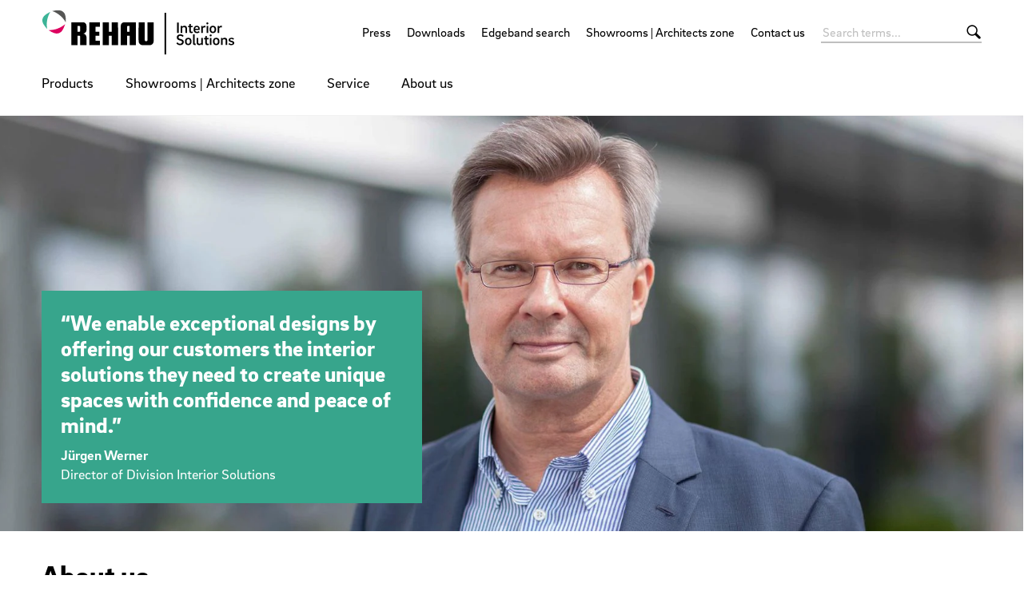

--- FILE ---
content_type: text/html;charset=UTF-8
request_url: https://interior.rehau.com/uk-en/about-us
body_size: 14724
content:

<!DOCTYPE html>
<html class="no-js" lang="en-GB" dir="ltr"    >
<head >
<!-- Page:1531968 -->
<meta charset="utf-8">
<meta http-equiv="x-ua-compatible" content="IE=edge">
<meta name="viewport" content="width=device-width, initial-scale=1.0">
<title >About us</title>
<link rel="apple-touch-icon" sizes="180x180" href="/icons/apple-touch-icon.png">
<link rel="icon" type="image/png" sizes="32x32" href="/icons/favicon-32x32.png">
<link rel="icon" type="image/png" sizes="16x16" href="/icons/favicon-16x16.png">
<link rel="manifest" href="/site.webmanifest">
<link rel="mask-icon" href="/icons/safari-pinned-tab.svg" color="#000000">
<link rel="shortcut icon" href="/favicon.ico">
<meta name="msapplication-config" content="/browserconfig.xml">
<meta name="msapplication-TileColor" content="#ffffff">
<meta name="theme-color" content="#ffffff">
<meta name="language" content="en">
<meta name="country" content="GB">
<meta property="og:title" content="About us">
<meta property="og:locale" content="en_GB">
<meta property="og:url" content="https://interior.rehau.com/uk-en/about-us">
<meta property="og:image" content="https://interior.rehau.com/resource/image/1531934/7x5/1200/857/c1e9791ea58a9001d12be8a14068caf3/B5E235735241388663E486F36712811B/ma-d992-cl-1074150.jpg">
<script>document.documentElement.className = document.documentElement.className.replace(/no-js/g, 'js');</script>
<!-- Google Tag Manager -->
<script data-cmp-vendor="s905" type="text/plain" class="cmplazyload" >(function(w,d,s,l,i){w[l]=w[l]||[];w[l].push({'gtm.start':
new Date().getTime(),event:'gtm.js'});var f=d.getElementsByTagName(s)[0],
j=d.createElement(s),dl=l!='dataLayer'?'&l='+l:'';j.async=true;j.src=
'https://www.googletagmanager.com/gtm.js?id='+i+dl;f.parentNode.insertBefore(j,f);
})(window,document,'script','dataLayer','GTM-KLVLPV2V');</script>
<!-- End Google Tag Manager --><!-- Hotjar Tracking Code -->
<script data-cmp-vendor="s46" type="text/plain" class="cmplazyload">
(function(h,o,t,j,a,r){
h.hj=h.hj||function(){(h.hj.q=h.hj.q||[]).push(arguments)};
h._hjSettings={hjid:5187812,hjsv:6};
a=o.getElementsByTagName('head')[0];
r=o.createElement('script');r.async=1;
r.src=t+h._hjSettings.hjid+j+h._hjSettings.hjsv;
a.appendChild(r);
})(window,document,'https://static.hotjar.com/c/hotjar-','.js?sv=');
</script><meta property="og:site_name" content="REHAU Interior Solutions" />
<link rel="stylesheet" href="/resource/themes/rehau-2019/css/global-184216-63.css" integrity="sha512-LuFt5HLuX48VJWAUGO3uQCUy8lLXlfsOLTw53fwEwZpU5MuozTQ6o2e7+miBDICyfeRaINk8bLUsH3Lj5n7Ohg==" crossorigin="anonymous" >
<style>
:root {
--logo-width: 260px;
}
</style>
<link rel="preload" href="/resource/crblob/184156/211b578dac9b02c49cd84b5e40eff177/brixsans-black-woff2-data.woff2" as="font" type="font/woff2">
<link rel="preload" href="/resource/crblob/184160/cff50cddfd32d057424f89be757938c8/brixsans-blackitalic-woff2-data.woff2" as="font" type="font/woff2">
<link rel="preload" href="/resource/crblob/184164/4b6635ecf4ea1a1e5f3b523e326dbaaf/brixsans-bold-woff2-data.woff2" as="font" type="font/woff2">
<link rel="preload" href="/resource/crblob/184168/69a19c1aa263896c048b3d32a8526a87/brixsans-bolditalic-woff2-data.woff2" as="font" type="font/woff2">
<link rel="preload" href="/resource/crblob/184172/eec6d5b007a83ba6a647a128571ec74f/brixsans-extralight-woff2-data.woff2" as="font" type="font/woff2">
<link rel="preload" href="/resource/crblob/184176/ec2a0ffeab0981eb29e926fefd4eed37/brixsans-extralightitalic-woff2-data.woff2" as="font" type="font/woff2">
<link rel="preload" href="/resource/crblob/184180/31e044c1ae43322a9d1533910e4b4ba0/brixsans-light-woff2-data.woff2" as="font" type="font/woff2">
<link rel="preload" href="/resource/crblob/184184/6dc6d17503bb5647d723a2a48ce7fa1e/brixsans-lightitalic-woff2-data.woff2" as="font" type="font/woff2">
<link rel="preload" href="/resource/crblob/184188/4794efd1f17d132d038559123d02b57f/brixsans-medium-woff2-data.woff2" as="font" type="font/woff2">
<link rel="preload" href="/resource/crblob/184192/45000cdbea20736baa05f717d9766d5f/brixsans-mediumitalic-woff2-data.woff2" as="font" type="font/woff2">
<link rel="preload" href="/resource/crblob/184196/1d186ba63af48fbf0c21074094789592/brixsans-regular-woff2-data.woff2" as="font" type="font/woff2">
<link rel="preload" href="/resource/crblob/184200/7f780bd94a94446e4d08f2c54e5c9095/brixsans-regularitalic-woff2-data.woff2" as="font" type="font/woff2">
<link rel="preload" href="/resource/crblob/184204/7d495250e36e029b71141a018d531d58/rehauicons-regular-woff2-data.woff2" as="font" type="font/woff2">
</head><body >
<script>window.gdprAppliesGlobally=true;if(!("cmp_id" in window)||window.cmp_id<1){window.cmp_id=0}if(!("cmp_cdid" in window)){window.cmp_cdid="e2fd9ca85c80"}if(!("cmp_params" in window)){window.cmp_params=""}if(!("cmp_host" in window)){window.cmp_host="b.delivery.consentmanager.net"}if(!("cmp_cdn" in window)){window.cmp_cdn="cdn.consentmanager.net"}if(!("cmp_proto" in window)){window.cmp_proto="https:"}if(!("cmp_codesrc" in window)){window.cmp_codesrc="1"}window.cmp_getsupportedLangs=function(){var b=["EN","DE","FR","IT","NO","DA","FI","ES","PT","RO","BG","ET","EL","GA","HR","LV","LT","MT","NL","PL","SV","SK","SL","CS","HU","RU","SR","ZH","TR","UK","AR","BS"];if("cmp_customlanguages" in window){for(var a=0;a<window.cmp_customlanguages.length;a++){b.push(window.cmp_customlanguages[a].l.toUpperCase())}}return b};window.cmp_getRTLLangs=function(){var a=["AR"];if("cmp_customlanguages" in window){for(var b=0;b<window.cmp_customlanguages.length;b++){if("r" in window.cmp_customlanguages[b]&&window.cmp_customlanguages[b].r){a.push(window.cmp_customlanguages[b].l)}}}return a};window.cmp_getlang=function(j){if(typeof(j)!="boolean"){j=true}if(j&&typeof(cmp_getlang.usedlang)=="string"&&cmp_getlang.usedlang!==""){return cmp_getlang.usedlang}var g=window.cmp_getsupportedLangs();var c=[];var f=location.hash;var e=location.search;var a="languages" in navigator?navigator.languages:[];if(f.indexOf("cmplang=")!=-1){c.push(f.substr(f.indexOf("cmplang=")+8,2).toUpperCase())}else{if(e.indexOf("cmplang=")!=-1){c.push(e.substr(e.indexOf("cmplang=")+8,2).toUpperCase())}else{if("cmp_setlang" in window&&window.cmp_setlang!=""){c.push(window.cmp_setlang.toUpperCase())}else{if(a.length>0){for(var d=0;d<a.length;d++){c.push(a[d])}}}}}if("language" in navigator){c.push(navigator.language)}if("userLanguage" in navigator){c.push(navigator.userLanguage)}var h="";for(var d=0;d<c.length;d++){var b=c[d].toUpperCase();if(g.indexOf(b)!=-1){h=b;break}if(b.indexOf("-")!=-1){b=b.substr(0,2)}if(g.indexOf(b)!=-1){h=b;break}}if(h==""&&typeof(cmp_getlang.defaultlang)=="string"&&cmp_getlang.defaultlang!==""){return cmp_getlang.defaultlang}else{if(h==""){h="EN"}}h=h.toUpperCase();return h};(function(){var n=document;var p=window;var f="";var b="_en";if("cmp_getlang" in p){f=p.cmp_getlang().toLowerCase();if("cmp_customlanguages" in p){for(var h=0;h<p.cmp_customlanguages.length;h++){if(p.cmp_customlanguages[h].l.toUpperCase()==f.toUpperCase()){f="en";break}}}b="_"+f}function g(e,d){var l="";e+="=";var i=e.length;if(location.hash.indexOf(e)!=-1){l=location.hash.substr(location.hash.indexOf(e)+i,9999)}else{if(location.search.indexOf(e)!=-1){l=location.search.substr(location.search.indexOf(e)+i,9999)}else{return d}}if(l.indexOf("&")!=-1){l=l.substr(0,l.indexOf("&"))}return l}var j=("cmp_proto" in p)?p.cmp_proto:"https:";if(j!="http:"&&j!="https:"){j="https:"}var k=("cmp_ref" in p)?p.cmp_ref:location.href;var q=n.createElement("script");q.setAttribute("data-cmp-ab","1");var c=g("cmpdesign","");var a=g("cmpregulationkey","");var o=g("cmpatt","");q.src=j+"//"+p.cmp_host+"/delivery/cmp.php?"+("cmp_id" in p&&p.cmp_id>0?"id="+p.cmp_id:"")+("cmp_cdid" in p?"cdid="+p.cmp_cdid:"")+"&h="+encodeURIComponent(k)+(c!=""?"&cmpdesign="+encodeURIComponent(c):"")+(a!=""?"&cmpregulationkey="+encodeURIComponent(a):"")+(o!=""?"&cmatt="+encodeURIComponent(o):"")+("cmp_params" in p?"&"+p.cmp_params:"")+(n.cookie.length>0?"&__cmpfcc=1":"")+"&l="+f.toLowerCase()+"&o="+(new Date()).getTime();q.type="text/javascript";q.async=true;if(n.currentScript&&n.currentScript.parentElement){n.currentScript.parentElement.appendChild(q)}else{if(n.body){n.body.appendChild(q)}else{var m=n.getElementsByTagName("body");if(m.length==0){m=n.getElementsByTagName("div")}if(m.length==0){m=n.getElementsByTagName("span")}if(m.length==0){m=n.getElementsByTagName("ins")}if(m.length==0){m=n.getElementsByTagName("script")}if(m.length==0){m=n.getElementsByTagName("head")}if(m.length>0){m[0].appendChild(q)}}}var q=n.createElement("script");q.src=j+"//"+p.cmp_cdn+"/delivery/js/cmp"+b+".min.js";q.type="text/javascript";q.setAttribute("data-cmp-ab","1");q.async=true;if(n.currentScript&&n.currentScript.parentElement){n.currentScript.parentElement.appendChild(q)}else{if(n.body){n.body.appendChild(q)}else{var m=n.getElementsByTagName("body");if(m.length==0){m=n.getElementsByTagName("div")}if(m.length==0){m=n.getElementsByTagName("span")}if(m.length==0){m=n.getElementsByTagName("ins")}if(m.length==0){m=n.getElementsByTagName("script")}if(m.length==0){m=n.getElementsByTagName("head")}if(m.length>0){m[0].appendChild(q)}}}})();window.cmp_addFrame=function(b){if(!window.frames[b]){if(document.body){var a=document.createElement("iframe");a.style.cssText="display:none";if("cmp_cdn" in window&&"cmp_ultrablocking" in window&&window.cmp_ultrablocking>0){a.src="//"+window.cmp_cdn+"/delivery/empty.html"}a.name=b;document.body.appendChild(a)}else{window.setTimeout(window.cmp_addFrame,10,b)}}};window.cmp_rc=function(h){var b=document.cookie;var f="";var d=0;while(b!=""&&d<100){d++;while(b.substr(0,1)==" "){b=b.substr(1,b.length)}var g=b.substring(0,b.indexOf("="));if(b.indexOf(";")!=-1){var c=b.substring(b.indexOf("=")+1,b.indexOf(";"))}else{var c=b.substr(b.indexOf("=")+1,b.length)}if(h==g){f=c}var e=b.indexOf(";")+1;if(e==0){e=b.length}b=b.substring(e,b.length)}return(f)};window.cmp_stub=function(){var a=arguments;__cmp.a=__cmp.a||[];if(!a.length){return __cmp.a}else{if(a[0]==="ping"){if(a[1]===2){a[2]({gdprApplies:gdprAppliesGlobally,cmpLoaded:false,cmpStatus:"stub",displayStatus:"hidden",apiVersion:"2.0",cmpId:31},true)}else{a[2](false,true)}}else{if(a[0]==="getUSPData"){a[2]({version:1,uspString:window.cmp_rc("")},true)}else{if(a[0]==="getTCData"){__cmp.a.push([].slice.apply(a))}else{if(a[0]==="addEventListener"||a[0]==="removeEventListener"){__cmp.a.push([].slice.apply(a))}else{if(a.length==4&&a[3]===false){a[2]({},false)}else{__cmp.a.push([].slice.apply(a))}}}}}}};window.cmp_msghandler=function(d){var a=typeof d.data==="string";try{var c=a?JSON.parse(d.data):d.data}catch(f){var c=null}if(typeof(c)==="object"&&c!==null&&"__cmpCall" in c){var b=c.__cmpCall;window.__cmp(b.command,b.parameter,function(h,g){var e={__cmpReturn:{returnValue:h,success:g,callId:b.callId}};d.source.postMessage(a?JSON.stringify(e):e,"*")})}if(typeof(c)==="object"&&c!==null&&"__uspapiCall" in c){var b=c.__uspapiCall;window.__uspapi(b.command,b.version,function(h,g){var e={__uspapiReturn:{returnValue:h,success:g,callId:b.callId}};d.source.postMessage(a?JSON.stringify(e):e,"*")})}if(typeof(c)==="object"&&c!==null&&"__tcfapiCall" in c){var b=c.__tcfapiCall;window.__tcfapi(b.command,b.version,function(h,g){var e={__tcfapiReturn:{returnValue:h,success:g,callId:b.callId}};d.source.postMessage(a?JSON.stringify(e):e,"*")},b.parameter)}};window.cmp_setStub=function(a){if(!(a in window)||(typeof(window[a])!=="function"&&typeof(window[a])!=="object"&&(typeof(window[a])==="undefined"||window[a]!==null))){window[a]=window.cmp_stub;window[a].msgHandler=window.cmp_msghandler;window.addEventListener("message",window.cmp_msghandler,false)}};window.cmp_addFrame("__cmpLocator");if(!("cmp_disableusp" in window)||!window.cmp_disableusp){window.cmp_addFrame("__uspapiLocator")}if(!("cmp_disabletcf" in window)||!window.cmp_disabletcf){window.cmp_addFrame("__tcfapiLocator")}window.cmp_setStub("__cmp");if(!("cmp_disabletcf" in window)||!window.cmp_disabletcf){window.cmp_setStub("__tcfapi")}if(!("cmp_disableusp" in window)||!window.cmp_disableusp){window.cmp_setStub("__uspapi")};</script>
<header class="header " >
<div class="header__wrapper">
<div class="header__head">
<a class="header__logo logo" href="/uk-en">
<img src="/resource/crblob/1322698/2ae222ac3d43d1d3a949b45a3cf71250/rehau-logo-interior-solutions-svg-data.svg" alt=""> </a>
<a class="header__toggle " href="#" data-action="toggle-nav" onclick="return false;">
<span class="header__hamburger"></span>
</a>
</div>
<div class="header__body">
<a class="header__logo logo -vanishing" href="/uk-en">
<img src="/resource/crblob/1322698/2ae222ac3d43d1d3a949b45a3cf71250/rehau-logo-interior-solutions-svg-data.svg" alt=""> </a>
<nav class="header__meta-nav meta-nav">
<ul class="meta-nav__list" >
<li class="meta-nav__item">
<a class="meta-nav__link" href="/uk-en/current-press-releases"
>
Press
</a> </li>
<li class="meta-nav__item">
<a class="meta-nav__link" href="/uk-en/downloads"
>
Downloads
</a> </li>
<li class="meta-nav__item">
<a class="meta-nav__link" href="https://designguide.rehau.com/GB_en"
>
Edgeband search
</a> </li>
<li class="meta-nav__item">
<a class="meta-nav__link" href="/uk-en/showrooms-architects-zone"
>
Showrooms | Architects zone
</a> </li>
<li class="meta-nav__item">
<a class="meta-nav__link" href="https://interior.rehau.com/uk-en/service#contact"
>
Contact us
</a> </li>
</ul></nav><form class="header__search-bar search-bar -vanishing" action="/uk-en/service/search/1530550" role="search" autocomplete="off">
<input class="search-bar__input" type="text" name="query" placeholder="Search terms...">
<button class="search-bar__btn"></button>
</form><nav class="header__main-nav main-nav">
<a class="main-nav__back -prev -hide" href="#">Back to menu</a>
<ul class="main-nav__list ">
<li class="main-nav__item">
<a class="main-nav__link -next" href="/uk-en/products"
>
Products
</a>
<nav class="main-nav__flyout flyout -three-level">
<ul class="flyout__section section__list ">
<li class="section__item">
<a class="section__link -next" href="/uk-en/products/raukantex-furniture-edgebands"
>
RAUKANTEX edgebands
</a>
<ul class="section__sub-section sub-section__list section__second-level">
<li class="sub-section__item">
<a class="sub-section__link -next" href="/uk-en/products/raukantex-furniture-edgebands/standard-stock-range"
>
Standard stock range
</a> <ul class="section__sub-section sub-section__list">
<li class="sub-section__item">
<a class="sub-section__link" href="/uk-en/products/raukantex-furniture-edgebands/standard-stock-range/product-range"
>
Product range
</a> </li>
</ul>
</li>
<li class="sub-section__item">
<a class="sub-section__link -next" href="/uk-en/products/raukantex-furniture-edgebands/furniture-edgebands"
>
Furniture Edge Banding
</a> <ul class="section__sub-section sub-section__list">
<li class="sub-section__item">
<a class="sub-section__link" href="/uk-en/products/raukantex-furniture-edgebands/furniture-edgebands/raukantex-processing"
>
RAUKANTEX processing
</a> </li>
<li class="sub-section__item">
<a class="sub-section__link" href="/uk-en/products/raukantex-furniture-edgebands/furniture-edgebands/raukantex-finishing"
>
RAUKANTEX finishing
</a> </li>
<li class="sub-section__item">
<a class="sub-section__link" href="/uk-en/products/raukantex-furniture-edgebands/furniture-edgebands/know-how"
>
Know-How
</a> </li>
<li class="sub-section__item">
<a class="sub-section__link" href="/uk-en/products/raukantex-furniture-edgebands/furniture-edgebands/raukantex-pro"
>
RAUKANTEX pro
</a> </li>
<li class="sub-section__item">
<a class="sub-section__link" href="/uk-en/products/raukantex-furniture-edgebands/furniture-edgebands/edgeband-symposium"
>
Edgeband symposium
</a> </li>
</ul>
</li>
<li class="sub-section__item">
<a class="sub-section__link -next" href="/uk-en/products/raukantex-furniture-edgebands/tools-services"
>
Services
</a> <ul class="section__sub-section sub-section__list">
<li class="sub-section__item">
<a class="sub-section__link" href="/uk-en/products/raukantex-furniture-edgebands/tools-services/edge-is-digital"
>
#edgeisdigital
</a> </li>
<li class="sub-section__item">
<a class="sub-section__link" href="/uk-en/products/raukantex-furniture-edgebands/tools-services/technical-support"
>
Technical support
</a> </li>
<li class="sub-section__item">
<a class="sub-section__link" href="/uk-en/products/raukantex-furniture-edgebands/tools-services/designmanagement"
>
Design management
</a> </li>
<li class="sub-section__item">
<a class="sub-section__link" href="https://interior.rehau.com/uk-en/service/download/1530522?query=&amp;divisionLevel1=27458&amp;divisionLevel2=69262&amp;categoryLevel1=27436&amp;mimeType=&amp;sort=freshness"
>
Technical information
</a> </li>
</ul>
</li>
<li class="sub-section__item">
<a class="sub-section__link " href="/uk-en/products/raukantex-furniture-edgebands/edgebands-with-added-value"
>
Edgebands with added value
</a> </li>
<li class="sub-section__item">
<a class="sub-section__link " href="/uk-en/products/raukantex-furniture-edgebands/rehau-the-edgeband-specialist"
>
REHAU – the edgeband specialist
</a> </li>
</ul>
</li><li class="section__item">
<a class="section__link -next" href="/uk-en/products/rauvisio-surfaces"
>
RAUVISIO surfaces
</a>
<ul class="section__sub-section sub-section__list section__second-level">
<li class="sub-section__item">
<a class="sub-section__link -next" href="/uk-en/products/rauvisio-surfaces/surfaces"
>
Surfaces
</a> <ul class="section__sub-section sub-section__list">
<li class="sub-section__item">
<a class="sub-section__link" href="/uk-en/products/rauvisio-surfaces/surfaces/rauvisio-cube-smoothed-concrete"
>
RAUVISIO cube – Mineral texture
</a> </li>
<li class="sub-section__item">
<a class="sub-section__link" href="/uk-en/products/rauvisio-surfaces/surfaces/rauvisio-crystal-glass-laminate"
>
RAUVISIO crystal – Glass laminate
</a> </li>
<li class="sub-section__item">
<a class="sub-section__link" href="/uk-en/products/rauvisio-surfaces/surfaces/rauvisio-noir-laminate"
>
RAUVISIO noir – HPL
</a> </li>
<li class="sub-section__item">
<a class="sub-section__link" href="/uk-en/products/rauvisio-surfaces/surfaces/rauvisio-brilliant-acrylic-laminate"
>
RAUVISIO brilliant – Acrylic laminate
</a> </li>
<li class="sub-section__item">
<a class="sub-section__link" href="/uk-en/products/rauvisio-surfaces/surfaces/rauvisio-fino-laquered-laminate"
>
RAUVISIO fino – Laquered laminate
</a> </li>
<li class="sub-section__item">
<a class="sub-section__link" href="/uk-en/products/rauvisio-surfaces/surfaces/rauvisio-grip-anti-slip-board"
>
RAUVISIO grip – anti-slip board
</a> </li>
</ul>
</li>
<li class="sub-section__item">
<a class="sub-section__link -next" href="/uk-en/products/rauvisio-surfaces/passion-for-color"
>
Passion for color
</a> <ul class="section__sub-section sub-section__list">
<li class="sub-section__item">
<a class="sub-section__link" href="/uk-en/products/rauvisio-surfaces/passion-for-color/passion-for-color-2023"
>
A feast for the senses (2023)
</a> </li>
<li class="sub-section__item">
<a class="sub-section__link" href="/uk-en/products/rauvisio-surfaces/passion-for-color/passion-for-color-2020"
>
The magic of Iceland (2020)
</a> </li>
<li class="sub-section__item">
<a class="sub-section__link" href="/uk-en/products/rauvisio-surfaces/passion-for-color/passion-for-color-2019"
>
Mountain stories (2019)
</a> </li>
</ul>
</li>
<li class="sub-section__item">
<a class="sub-section__link " href="/uk-en/surface-select"
>
Surface Select - Check the designs, order free samples
</a> </li>
<li class="sub-section__item">
<a class="sub-section__link " href="/uk-en/surfaces-matter"
>
Surfaces matter
</a> </li>
<li class="sub-section__item">
<a class="sub-section__link " href="/uk-en/products/rauvisio-surfaces/future-colours"
>
Future colours
</a> </li>
</ul>
</li><li class="section__item">
<a class="section__link -next" href="/uk-en/products/rauvolet-tambour-doors"
>
RAUVOLET tambour doors
</a>
<ul class="section__sub-section sub-section__list section__second-level">
<li class="sub-section__item">
<a class="sub-section__link -next" href="/uk-en/products/rauvolet-tambour-doors/components-assembly/installationsvideos/rauvolet-program"
>
Tambour doors
</a> <ul class="section__sub-section sub-section__list">
<li class="sub-section__item">
<a class="sub-section__link" href="/uk-en/products/rauvolet-tambour-doors/components-assembly/installationsvideos/rauvolet-program/rauvolet-noble-matt"
>
RAUVOLET noble matt
</a> </li>
<li class="sub-section__item">
<a class="sub-section__link" href="/uk-en/products/rauvolet-tambour-doors/components-assembly/installationsvideos/rauvolet-program/rauvolet-vetro-line"
>
RAUVOLET vetro line
</a> </li>
<li class="sub-section__item">
<a class="sub-section__link" href="/uk-en/products/rauvolet-tambour-doors/components-assembly/installationsvideos/rauvolet-program/rauvolet-crystal-line"
>
RAUVOLET crystal-line
</a> </li>
<li class="sub-section__item">
<a class="sub-section__link" href="/uk-en/products/rauvolet-tambour-doors/components-assembly/installationsvideos/rauvolet-program/rauvolet-metallic-line"
>
RAUVOLET metallic-line
</a> </li>
<li class="sub-section__item">
<a class="sub-section__link" href="/uk-en/products/rauvolet-tambour-doors/components-assembly/installationsvideos/rauvolet-program/rauvolet-color-decor-line"
>
RAUVOLET color/decor line
</a> </li>
<li class="sub-section__item">
<a class="sub-section__link" href="/uk-en/products/rauvolet-tambour-doors/components-assembly/installationsvideos/rauvolet-program/rauvolet-acoustic-line"
>
RAUVOLET acoustic line
</a> </li>
</ul>
</li>
<li class="sub-section__item">
<a class="sub-section__link " href="/uk-en/products/rauvolet-tambour-doors/components-assembly/installationsvideos/find-your-look"
>
Find your look
</a> </li>
<li class="sub-section__item">
<a class="sub-section__link -next" href="/uk-en/products/rauvolet-tambour-doors/components-assembly"
>
Components &amp; Assembly
</a> <ul class="section__sub-section sub-section__list">
<li class="sub-section__item">
<a class="sub-section__link" href="/uk-en/products/rauvolet-tambour-doors/components-assembly/installationsvideos/profiles-accessories"
>
Profiles &amp; accessories
</a> </li>
<li class="sub-section__item">
<a class="sub-section__link" href="/uk-en/products/rauvolet-tambour-doors/components-assembly/installationsvideos/mechanisms-track-systems"
>
Mechanisms and rail systems
</a> </li>
<li class="sub-section__item">
<a class="sub-section__link" href="/uk-en/products/rauvolet-tambour-doors/components-assembly/installationsvideos"
>
Installation videos
</a> </li>
</ul>
</li>
</ul>
</li><li class="section__item">
<a class="section__link" href="https://www.rehau.com/caravan" target="_blank"
>
Solutions for caravan
</a></li><li class="section__item">
<a class="section__link " href="/uk-en/products/tools-accessories"
>
Tools &amp; accessories
</a>
</li> </ul>
<div class="flyout__wrapper">
<ul class="flyout__service service__list">
<li class="service__item">
<a class="service__link" href="https://designguide.rehau.com/GB_en"
>
Edgeband search
</a> </li>
<li class="service__item">
<a class="service__link" href="/uk-en/cut-and-edge-service"
>
Cut and edge service
</a> </li>
</ul>
</div>
</nav> </li><li class="main-nav__item">
<a class="main-nav__link -next" href="/uk-en/showrooms-architects-zone"
>
Showrooms | Architects zone
</a>
</li><li class="main-nav__item">
<a class="main-nav__link" href="/uk-en/service"
>
Service
</a>
</li><li class="main-nav__item -active">
<a class="main-nav__link" href="/uk-en/about-us"
>
About us
</a>
</li> </ul>
</nav> </div>
<div class="header__foot">
<form class="header__search-bar search-bar " action="/uk-en/service/search/1530550" role="search" autocomplete="off">
<input class="search-bar__input" type="text" name="query" placeholder="Search terms...">
<button class="search-bar__btn"></button>
</form> </div>
</div>
</header>
<main>
<div class="container -full">
<div class="container -full -st-small -sb-small -bgimg -hide-pre-medium-down" style="background-image: url(&#39;data:image/svg+xml;utf8,&lt;svg xmlns=&quot;http://www.w3.org/2000/svg&quot; width=&quot;1&quot; height=&quot;1&quot;&gt;&lt;/svg&gt;&#39;);" data-desktop-image="/resource/image/1531946/14x5/1920/686/6ea31a9ada7be91048b3469ff6604d8/0C0F8BFC1A45EFF388F9DD271DBC8C8A/werner-juergen-03-56978154.jpg"
data-mobile-image="/resource/image/1531946/7x5/1920/1371/c895562e5dd2211b661b20591871ac3d/546B09DB0AE750F55C1E2E4C00B3DD1A/werner-juergen-03-56978154.jpg"
>
<div class="container-wrapper" style=" min-height: 450px; justify-content: flex-end;"
>
<div class="container "
>
<div class="grid-x grid-margin-x grid-margin-y"><div class="cell -bg-secondary -cs-light medium-5"><p class="h2">“We enable exceptional designs by offering our customers the interior solutions they need to create unique spaces with confidence and peace of mind.”</p><p><strong>Jürgen Werner</strong><br/>Director of Division Interior Solutions</p></div></div> </div>
</div>
</div>
<div class="container -hide-medium -sb-small">
<div class="teaser teaser--simple" >
<div class="teaser__visual">
<div class="media teaser__image -ar-7x5 -ar-medium-7x5" >
<img class="media__item -loading" src="data:image/svg+xml;utf8,%3Csvg xmlns=&#39;http://www.w3.org/2000/svg&#39; width=&#39;1&#39; height=&#39;1&#39;%3E%3C/svg%3E" alt="Werner_Juergen_03 - 56978154" data-retina-image="false"
data-responsive-image="[{&quot;name&quot;:&quot;7x5&quot;,&quot;ratioWidth&quot;:7,&quot;ratioHeight&quot;:5,&quot;linksForWidth&quot;:{&quot;350&quot;:&quot;/resource/image/1531946/7x5/350/250/e026ee4cc20c18258efd351a047f4fe4/CE21AAEA0AD04C2954ECD54FB096FA8D/werner-juergen-03-56978154.jpg&quot;,&quot;400&quot;:&quot;/resource/image/1531946/7x5/400/286/4677f5da1cdd13c3682b1a83d461f9b2/2C172C33074C6E82793128F00BDCF6FE/werner-juergen-03-56978154.jpg&quot;,&quot;600&quot;:&quot;/resource/image/1531946/7x5/600/428/62a73962952177a828d28074454e7aac/EF8D0ABD76CF32BE9C11F2767B381AF7/werner-juergen-03-56978154.jpg&quot;,&quot;800&quot;:&quot;/resource/image/1531946/7x5/800/571/5f2c5f4e2a4f944ca4b4b002addced2d/56E78A4DA9CC765F5EF9C2B40DCD116B/werner-juergen-03-56978154.jpg&quot;,&quot;1200&quot;:&quot;/resource/image/1531946/7x5/1200/857/31391f8ace24e5ee2a95346ee94d2c46/587C71BCDC78B81103C3318F53C4585F/werner-juergen-03-56978154.jpg&quot;,&quot;1920&quot;:&quot;/resource/image/1531946/7x5/1920/1371/c895562e5dd2211b661b20591871ac3d/546B09DB0AE750F55C1E2E4C00B3DD1A/werner-juergen-03-56978154.jpg&quot;}},{&quot;name&quot;:&quot;7x5&quot;,&quot;ratioWidth&quot;:7,&quot;ratioHeight&quot;:5,&quot;linksForWidth&quot;:{&quot;350&quot;:&quot;/resource/image/1531946/7x5/350/250/e026ee4cc20c18258efd351a047f4fe4/CE21AAEA0AD04C2954ECD54FB096FA8D/werner-juergen-03-56978154.jpg&quot;,&quot;400&quot;:&quot;/resource/image/1531946/7x5/400/286/4677f5da1cdd13c3682b1a83d461f9b2/2C172C33074C6E82793128F00BDCF6FE/werner-juergen-03-56978154.jpg&quot;,&quot;600&quot;:&quot;/resource/image/1531946/7x5/600/428/62a73962952177a828d28074454e7aac/EF8D0ABD76CF32BE9C11F2767B381AF7/werner-juergen-03-56978154.jpg&quot;,&quot;800&quot;:&quot;/resource/image/1531946/7x5/800/571/5f2c5f4e2a4f944ca4b4b002addced2d/56E78A4DA9CC765F5EF9C2B40DCD116B/werner-juergen-03-56978154.jpg&quot;,&quot;1200&quot;:&quot;/resource/image/1531946/7x5/1200/857/31391f8ace24e5ee2a95346ee94d2c46/587C71BCDC78B81103C3318F53C4585F/werner-juergen-03-56978154.jpg&quot;,&quot;1920&quot;:&quot;/resource/image/1531946/7x5/1920/1371/c895562e5dd2211b661b20591871ac3d/546B09DB0AE750F55C1E2E4C00B3DD1A/werner-juergen-03-56978154.jpg&quot;}}]"
>
</div> </div>
<div class="teaser__content">
<div class="teaser__text" >
<div class="grid-x grid-margin-x grid-margin-y"><div class="cell -bg-secondary -cs-light medium-5"><p class="h2">“We enable exceptional designs by offering our customers the interior solutions they need to create unique spaces with confidence and peace of mind.”</p><p><strong>Jürgen Werner</strong><br/>Director of Division Interior Solutions</p></div></div> </div>
</div>
</div> </div> </div>
<div class="container -st-small -sb-small"
>
<div class="grid-x grid-margin-x grid-margin-y"><div class="cell"><h1 class="h1">About us<br/></h1><p>We are a leading global supplier of furniture components with a focus on edgebands, surfaces and tambour door systems. Our loyal customers include the large-scale industry and trade as well as craft businesses or design studios. What unites them all is that they appreciate our complete package comprising the service, consistently high quality "Made in Germany" and our integrated design matches for components with total seamless integration.</p><p>You are opting for over 70 years of experience in interior design with REHAU Interior Solutions, which has made us a trusted partner of the furniture industry. Nowadays, a large number of the furniture and kitchens manufactured worldwide are produced with REHAU interior components.</p></div></div> </div>
<div class="grid-x grid-margin-x grid-margin-y -halve">
<div class="medium-6 large-4 cell ">
<div class="teaser teaser--simple" >
<div class="teaser__visual">
<div class="media teaser__image -ar-7x5 -ar-medium-7x5" >
<img class="media__item -loading" src="data:image/svg+xml;utf8,%3Csvg xmlns=&#39;http://www.w3.org/2000/svg&#39; width=&#39;1&#39; height=&#39;1&#39;%3E%3C/svg%3E" alt="Light source behind the surface" title="Light source behind the surface" data-retina-image="false"
data-responsive-image="[{&quot;name&quot;:&quot;7x5&quot;,&quot;ratioWidth&quot;:7,&quot;ratioHeight&quot;:5,&quot;linksForWidth&quot;:{&quot;350&quot;:&quot;/resource/image/1531928/7x5/350/250/8059af106aeab879cbfb5c6976acebb8/BAE122069E085CC9B4FB916424FA3444/f20-d404-cl-1097198.jpg&quot;,&quot;400&quot;:&quot;/resource/image/1531928/7x5/400/286/3bb90173a50761a3831152a60a781ad1/319DEA981CFA591E6C4B54635D2405BF/f20-d404-cl-1097198.jpg&quot;,&quot;600&quot;:&quot;/resource/image/1531928/7x5/600/428/a2b2caa2cb781100329d198b1a5250c3/7560FDBAF79DE296C6B433034190EF22/f20-d404-cl-1097198.jpg&quot;,&quot;800&quot;:&quot;/resource/image/1531928/7x5/800/571/e6fec48d99a98d4e04f131a9538f61ed/27F3BC8F1C10FFD2B1393FE5F989D2B0/f20-d404-cl-1097198.jpg&quot;,&quot;1200&quot;:&quot;/resource/image/1531928/7x5/1200/857/eafd48fb6419755bb14767e9ca6e4aa8/7E14C378AC082607A1B5C3F027225B91/f20-d404-cl-1097198.jpg&quot;,&quot;1920&quot;:&quot;/resource/image/1531928/7x5/1920/1371/a45befa3ab860e4ff46fa51ae08397e0/29FE7302C8BEBCBE991BFA684CB64303/f20-d404-cl-1097198.jpg&quot;}},{&quot;name&quot;:&quot;7x5&quot;,&quot;ratioWidth&quot;:7,&quot;ratioHeight&quot;:5,&quot;linksForWidth&quot;:{&quot;350&quot;:&quot;/resource/image/1531928/7x5/350/250/8059af106aeab879cbfb5c6976acebb8/BAE122069E085CC9B4FB916424FA3444/f20-d404-cl-1097198.jpg&quot;,&quot;400&quot;:&quot;/resource/image/1531928/7x5/400/286/3bb90173a50761a3831152a60a781ad1/319DEA981CFA591E6C4B54635D2405BF/f20-d404-cl-1097198.jpg&quot;,&quot;600&quot;:&quot;/resource/image/1531928/7x5/600/428/a2b2caa2cb781100329d198b1a5250c3/7560FDBAF79DE296C6B433034190EF22/f20-d404-cl-1097198.jpg&quot;,&quot;800&quot;:&quot;/resource/image/1531928/7x5/800/571/e6fec48d99a98d4e04f131a9538f61ed/27F3BC8F1C10FFD2B1393FE5F989D2B0/f20-d404-cl-1097198.jpg&quot;,&quot;1200&quot;:&quot;/resource/image/1531928/7x5/1200/857/eafd48fb6419755bb14767e9ca6e4aa8/7E14C378AC082607A1B5C3F027225B91/f20-d404-cl-1097198.jpg&quot;,&quot;1920&quot;:&quot;/resource/image/1531928/7x5/1920/1371/a45befa3ab860e4ff46fa51ae08397e0/29FE7302C8BEBCBE991BFA684CB64303/f20-d404-cl-1097198.jpg&quot;}}]"
>
</div> </div>
</div> </div>
<div class="medium-6 large-4 cell ">
<div class="teaser teaser--simple" >
<div class="teaser__visual">
<div class="media teaser__image -ar-7x5 -ar-medium-7x5" >
<img class="media__item -loading" src="data:image/svg+xml;utf8,%3Csvg xmlns=&#39;http://www.w3.org/2000/svg&#39; width=&#39;1&#39; height=&#39;1&#39;%3E%3C/svg%3E" alt="F20-D331 - 1080992" data-retina-image="false"
data-responsive-image="[{&quot;name&quot;:&quot;7x5&quot;,&quot;ratioWidth&quot;:7,&quot;ratioHeight&quot;:5,&quot;linksForWidth&quot;:{&quot;350&quot;:&quot;/resource/image/1531922/7x5/350/250/14adcf45b9b2b0feade298cba9af5481/D24B70BABC5A9CA402DEE69DEA312133/f20-d331-1080992.jpg&quot;,&quot;400&quot;:&quot;/resource/image/1531922/7x5/400/286/b1ece956c91990e0bbcaa13092b1f0ab/5BA103B517DA45E3796F71080B17C62B/f20-d331-1080992.jpg&quot;,&quot;600&quot;:&quot;/resource/image/1531922/7x5/600/428/9ae9a0b0324f28516ef79c227a3be33c/0E68FC7A2BB039711AC2ECB52B3DCE15/f20-d331-1080992.jpg&quot;,&quot;800&quot;:&quot;/resource/image/1531922/7x5/800/571/2c0aad2d914a77a68451433b246a9a2d/65FC2D32CD2F330E15CD88F9A1A8EC90/f20-d331-1080992.jpg&quot;,&quot;1200&quot;:&quot;/resource/image/1531922/7x5/1200/857/e4ebd067d690a13b222c1181ea5afede/372C25F2F13573E59AB421209CE4B182/f20-d331-1080992.jpg&quot;,&quot;1920&quot;:&quot;/resource/image/1531922/7x5/1920/1371/b988a35b8c532bd9974e8eac0bd6a816/3978C391B855247B32556B06C98575FD/f20-d331-1080992.jpg&quot;}},{&quot;name&quot;:&quot;7x5&quot;,&quot;ratioWidth&quot;:7,&quot;ratioHeight&quot;:5,&quot;linksForWidth&quot;:{&quot;350&quot;:&quot;/resource/image/1531922/7x5/350/250/14adcf45b9b2b0feade298cba9af5481/D24B70BABC5A9CA402DEE69DEA312133/f20-d331-1080992.jpg&quot;,&quot;400&quot;:&quot;/resource/image/1531922/7x5/400/286/b1ece956c91990e0bbcaa13092b1f0ab/5BA103B517DA45E3796F71080B17C62B/f20-d331-1080992.jpg&quot;,&quot;600&quot;:&quot;/resource/image/1531922/7x5/600/428/9ae9a0b0324f28516ef79c227a3be33c/0E68FC7A2BB039711AC2ECB52B3DCE15/f20-d331-1080992.jpg&quot;,&quot;800&quot;:&quot;/resource/image/1531922/7x5/800/571/2c0aad2d914a77a68451433b246a9a2d/65FC2D32CD2F330E15CD88F9A1A8EC90/f20-d331-1080992.jpg&quot;,&quot;1200&quot;:&quot;/resource/image/1531922/7x5/1200/857/e4ebd067d690a13b222c1181ea5afede/372C25F2F13573E59AB421209CE4B182/f20-d331-1080992.jpg&quot;,&quot;1920&quot;:&quot;/resource/image/1531922/7x5/1920/1371/b988a35b8c532bd9974e8eac0bd6a816/3978C391B855247B32556B06C98575FD/f20-d331-1080992.jpg&quot;}}]"
>
</div> </div>
</div> </div>
<div class="medium-6 large-4 cell ">
<div class="teaser teaser--simple" >
<div class="teaser__visual">
<div class="media teaser__image -ar-7x5 -ar-medium-7x5" >
<img class="media__item -loading" src="data:image/svg+xml;utf8,%3Csvg xmlns=&#39;http://www.w3.org/2000/svg&#39; width=&#39;1&#39; height=&#39;1&#39;%3E%3C/svg%3E" alt="_MG_0314_CL - 1112871" data-retina-image="false"
data-responsive-image="[{&quot;name&quot;:&quot;7x5&quot;,&quot;ratioWidth&quot;:7,&quot;ratioHeight&quot;:5,&quot;linksForWidth&quot;:{&quot;350&quot;:&quot;/resource/image/1531926/7x5/350/250/eeefea6948f8e1d9224c3a0ee8d48d40/B9BD805845096219E5C9E27B76FCC31F/-mg-0314-cl-1112871.jpg&quot;,&quot;400&quot;:&quot;/resource/image/1531926/7x5/400/286/555706c6c88c13b5088276cb38600ec3/D295618A7821C9F894DB35C2BD33EC8F/-mg-0314-cl-1112871.jpg&quot;,&quot;600&quot;:&quot;/resource/image/1531926/7x5/600/428/85b2f97b4769029f0beb203f0ca12b3b/FD15282DC667B2FDA035DFB09A00C835/-mg-0314-cl-1112871.jpg&quot;,&quot;800&quot;:&quot;/resource/image/1531926/7x5/800/571/f1f90ac38ceb8fcbbb29b2ec8ad90293/7FF49D4795AB4AA6BF18EA6437FD2AF4/-mg-0314-cl-1112871.jpg&quot;,&quot;1200&quot;:&quot;/resource/image/1531926/7x5/1200/857/15c51ad331e98e1ef3212e61abd2824e/F1E75CA876F6ACB33E2EA791B8C5144D/-mg-0314-cl-1112871.jpg&quot;,&quot;1920&quot;:&quot;/resource/image/1531926/7x5/1920/1371/4655933c7a91bdf83d060eba89be760/EAAF5B630E1124C27773F4955E016459/-mg-0314-cl-1112871.jpg&quot;}},{&quot;name&quot;:&quot;7x5&quot;,&quot;ratioWidth&quot;:7,&quot;ratioHeight&quot;:5,&quot;linksForWidth&quot;:{&quot;350&quot;:&quot;/resource/image/1531926/7x5/350/250/eeefea6948f8e1d9224c3a0ee8d48d40/B9BD805845096219E5C9E27B76FCC31F/-mg-0314-cl-1112871.jpg&quot;,&quot;400&quot;:&quot;/resource/image/1531926/7x5/400/286/555706c6c88c13b5088276cb38600ec3/D295618A7821C9F894DB35C2BD33EC8F/-mg-0314-cl-1112871.jpg&quot;,&quot;600&quot;:&quot;/resource/image/1531926/7x5/600/428/85b2f97b4769029f0beb203f0ca12b3b/FD15282DC667B2FDA035DFB09A00C835/-mg-0314-cl-1112871.jpg&quot;,&quot;800&quot;:&quot;/resource/image/1531926/7x5/800/571/f1f90ac38ceb8fcbbb29b2ec8ad90293/7FF49D4795AB4AA6BF18EA6437FD2AF4/-mg-0314-cl-1112871.jpg&quot;,&quot;1200&quot;:&quot;/resource/image/1531926/7x5/1200/857/15c51ad331e98e1ef3212e61abd2824e/F1E75CA876F6ACB33E2EA791B8C5144D/-mg-0314-cl-1112871.jpg&quot;,&quot;1920&quot;:&quot;/resource/image/1531926/7x5/1920/1371/4655933c7a91bdf83d060eba89be760/EAAF5B630E1124C27773F4955E016459/-mg-0314-cl-1112871.jpg&quot;}}]"
>
</div> </div>
</div> </div>
<div class="medium-6 large-4 cell ">
</div>
<div class="large-8 cell ">
</div>
</div>
<div class="container -st-small -sb-small"
>
<div class="grid-x grid-margin-x grid-margin-y"><div class="cell"><p>Our more than 3,000 employees are responsible for delivering our products, manufactured in 9 production facilities in 75 locations, to our customers in 63 countries. This has already been the case since 1950, starting with the production of the first edgebands for furniture.</p><p>Our aim: Enabling exceptional design. To achieve the optimum combination between quality and aesthetics without compromising on processing options. In doing so, we ensure that visions are turned into realities.</p></div><div class="cell"><p><br/></p></div><div class="cell"><p class="h2">Interior Solutions in a Nutshell</p></div></div> </div>
<div class="container -full -st-small -sb-small -bgimg" style="background-image: url(&#39;data:image/svg+xml;utf8,&lt;svg xmlns=&quot;http://www.w3.org/2000/svg&quot; width=&quot;1&quot; height=&quot;1&quot;&gt;&lt;/svg&gt;&#39;);" data-desktop-image="/resource/image/1531924/16x9/1920/1080/7cd309c466d6897dfd304d84a62641fb/67C32F38A6F2DAB8589404F289E50657/m00-d1272-cl-89020.jpg"
data-mobile-image="/resource/image/1531924/7x5/1920/1371/7dfcca679f7d532c035afe3078433236/976AE13B558A449D487DE1131CF64DA0/m00-d1272-cl-89020.jpg"
>
<div class="container-wrapper" style=" min-height: 500px; justify-content: flex-end;"
>
<div class="container "
>
<div class="grid-x grid-margin-x grid-margin-y"><div class="cell medium-3 -bg-primary -cs-light"><p class="h3">More than <br/>3,000 employees.</p><p class="h3">Products in <br/>63 countries.</p></div><div class="cell medium-3 -bg-secondary -cs-light"><p class="h3">With 9 production facilities and <br/>75 locations, Interior Solutions is a global player</p></div><div class="cell medium-3 -bg-gray-light -cs-dark"><p class="h3">The first furniture edgebands were produced inthe 1950s.<br/></p></div><div class="cell medium-3 -bg-white -cs-dark"><p class="h3">Registration of our RAUKANTEX edgeband brand took place in 1970.<br/></p></div></div> </div>
</div>
</div>
<div class="container -st-small -sb-small"
>
<div class="grid-x grid-margin-x grid-margin-y"><div class="cell"><p><br/></p><p>REHAU Interior Solutions is a division of REHAU Industries SE &amp; Co. KG, a leading brand for polymer-based solutions used in the construction, automotive and industrial sectors, employing more than 20,000 people worldwide. We are aware of the need for sustainability and continuous innovation as well as focus on meeting the requirements of future generations.</p><p>With over 100 patents per year, 7 chemical development laboratories, 170 office locations and EUR 3.3 billion turnover in 2019, REHAU develops innovative solutions for the construction, automotive and industrial sectors, whilst making a valuable contribution to its customers.</p><p><br/></p></div></div> </div>
<div class="container -full -st-small -sb-small -bgimg -hide-pre-medium-down" style="background-image: url(&#39;data:image/svg+xml;utf8,&lt;svg xmlns=&quot;http://www.w3.org/2000/svg&quot; width=&quot;1&quot; height=&quot;1&quot;&gt;&lt;/svg&gt;&#39;);" data-desktop-image="/resource/image/1531934/16x9/1920/1080/6f678479dddc21129c64fe43f74596fe/ECD1FDBAA42B9D7B05619437E73B848F/ma-d992-cl-1074150.jpg"
data-mobile-image="/resource/image/1531934/7x5/1920/1371/ae0daad7538e288ab2ac1eba679d7f4a/921D7A0D6B16AFA67C30EF652B2746F3/ma-d992-cl-1074150.jpg"
>
<div class="container-wrapper" style=" min-height: 500px; justify-content: center;"
>
<div class="container "
>
<div class="grid-x grid-margin-x grid-margin-y"><div class="cell -bg-white -cs-dark medium-6"><div class="grid-x grid-margin-x grid-margin-y"><div class="cell"><p class="h2">#peoplefirst – responsibility as a top priority</p><p>2020 was full of unprecedented challenges. Since the start of the pandemic, the focus at REHAU was to protect our business and maintain our capacity to act as an internationally active company. <br/> </p></div><div class="cell large-6 -bg-gray-lighter -cs-dark"><p class="body-24"><strong>Judith Ranzinger</strong></p><span class="media -ar-7x5 -ar-medium-7x5" >
<img class="media__item -loading" src="data:image/svg+xml;utf8,%3Csvg xmlns=&#39;http://www.w3.org/2000/svg&#39; width=&#39;1&#39; height=&#39;1&#39;%3E%3C/svg%3E" alt="MA-D1025 - 1080807" data-retina-image="false"
data-responsive-image="[{&quot;name&quot;:&quot;7x5&quot;,&quot;ratioWidth&quot;:7,&quot;ratioHeight&quot;:5,&quot;linksForWidth&quot;:{&quot;350&quot;:&quot;/resource/image/1531930/7x5/350/250/70f7eb0c9b0f57f08a527cb251287613/F624F0B048EBC38C27F3214DADC0A506/ma-d1025-1080807.jpg&quot;,&quot;400&quot;:&quot;/resource/image/1531930/7x5/400/286/93b84dfce9af0d3ae3531ed3cf8538e2/73F30BFB0303E8E67B7C1E2F27A6C63F/ma-d1025-1080807.jpg&quot;,&quot;600&quot;:&quot;/resource/image/1531930/7x5/600/428/692fb6ad7ec9013f5b00332a0615dfe9/C265B5703DBB854D6EA33E38C52D14D2/ma-d1025-1080807.jpg&quot;,&quot;800&quot;:&quot;/resource/image/1531930/7x5/800/571/1feeb5cd1dc2aab06a2882280a27beee/8E20807953405A8A557D89F41AC5B3F4/ma-d1025-1080807.jpg&quot;,&quot;1200&quot;:&quot;/resource/image/1531930/7x5/1200/857/b412b3f12cfa5d13bdcba3fc16264363/802CCD09E0A9DA9C27BC798080675088/ma-d1025-1080807.jpg&quot;,&quot;1920&quot;:&quot;/resource/image/1531930/7x5/1920/1371/b4f5fca0e8a27c3e26ca89d1f80297d0/1FC72661ADD314622DF233C81AD06754/ma-d1025-1080807.jpg&quot;}},{&quot;name&quot;:&quot;7x5&quot;,&quot;ratioWidth&quot;:7,&quot;ratioHeight&quot;:5,&quot;linksForWidth&quot;:{&quot;350&quot;:&quot;/resource/image/1531930/7x5/350/250/70f7eb0c9b0f57f08a527cb251287613/F624F0B048EBC38C27F3214DADC0A506/ma-d1025-1080807.jpg&quot;,&quot;400&quot;:&quot;/resource/image/1531930/7x5/400/286/93b84dfce9af0d3ae3531ed3cf8538e2/73F30BFB0303E8E67B7C1E2F27A6C63F/ma-d1025-1080807.jpg&quot;,&quot;600&quot;:&quot;/resource/image/1531930/7x5/600/428/692fb6ad7ec9013f5b00332a0615dfe9/C265B5703DBB854D6EA33E38C52D14D2/ma-d1025-1080807.jpg&quot;,&quot;800&quot;:&quot;/resource/image/1531930/7x5/800/571/1feeb5cd1dc2aab06a2882280a27beee/8E20807953405A8A557D89F41AC5B3F4/ma-d1025-1080807.jpg&quot;,&quot;1200&quot;:&quot;/resource/image/1531930/7x5/1200/857/b412b3f12cfa5d13bdcba3fc16264363/802CCD09E0A9DA9C27BC798080675088/ma-d1025-1080807.jpg&quot;,&quot;1920&quot;:&quot;/resource/image/1531930/7x5/1920/1371/b4f5fca0e8a27c3e26ca89d1f80297d0/1FC72661ADD314622DF233C81AD06754/ma-d1025-1080807.jpg&quot;}}]"
>
</span><p class="-left -ta-left -ta-left"><em><strong>“It is important to me that employees develop an awareness for health at the workplace.” </strong></em><br/><a class="btn" href="https://www.rehau.com/de-de/interview-judith-ranzinger" target="_self">Interview</a></p></div><div class="cell large-6 -bg-gray-lighter -cs-dark"><p class="body-24"><strong>Emanuel Köhler</strong></p><span class="media -ar-7x5 -ar-medium-7x5" >
<img class="media__item -loading" src="data:image/svg+xml;utf8,%3Csvg xmlns=&#39;http://www.w3.org/2000/svg&#39; width=&#39;1&#39; height=&#39;1&#39;%3E%3C/svg%3E" alt="Emanuel_Koehler_Frontal - 1100938" data-retina-image="false"
data-responsive-image="[{&quot;name&quot;:&quot;7x5&quot;,&quot;ratioWidth&quot;:7,&quot;ratioHeight&quot;:5,&quot;linksForWidth&quot;:{&quot;350&quot;:&quot;/resource/image/1531920/7x5/350/250/ec64d08c818baf0fc47c0dc6410de2a4/B66F4D06BBD4EFCA037222A4708E4A17/emanuel-koehler-frontal-1100938.jpg&quot;,&quot;400&quot;:&quot;/resource/image/1531920/7x5/400/286/c715e9be45f833b5de3af7749f7b2d9a/2B63D0AB4EB5C66A337C3C329B9F20F1/emanuel-koehler-frontal-1100938.jpg&quot;,&quot;600&quot;:&quot;/resource/image/1531920/7x5/600/428/d5fa50e3606e382197040f0cf3dcdc32/F033BF7E7CBA696E50CF7A37A92337A2/emanuel-koehler-frontal-1100938.jpg&quot;,&quot;800&quot;:&quot;/resource/image/1531920/7x5/800/571/65843d67bb846aa86d8f33f6ee61e7ee/E794F6AC6E5715784FDB8B796062D1A3/emanuel-koehler-frontal-1100938.jpg&quot;,&quot;1200&quot;:&quot;/resource/image/1531920/7x5/1200/857/63a5a0f9481c7463075b995973f60a94/B48DF817219428EEEDED483D47FD9133/emanuel-koehler-frontal-1100938.jpg&quot;,&quot;1920&quot;:&quot;/resource/image/1531920/7x5/1920/1371/84d3e23a8f0948f505c97b202a2e7cde/20F1A462F9820306048C0B5C06DC2D70/emanuel-koehler-frontal-1100938.jpg&quot;}},{&quot;name&quot;:&quot;7x5&quot;,&quot;ratioWidth&quot;:7,&quot;ratioHeight&quot;:5,&quot;linksForWidth&quot;:{&quot;350&quot;:&quot;/resource/image/1531920/7x5/350/250/ec64d08c818baf0fc47c0dc6410de2a4/B66F4D06BBD4EFCA037222A4708E4A17/emanuel-koehler-frontal-1100938.jpg&quot;,&quot;400&quot;:&quot;/resource/image/1531920/7x5/400/286/c715e9be45f833b5de3af7749f7b2d9a/2B63D0AB4EB5C66A337C3C329B9F20F1/emanuel-koehler-frontal-1100938.jpg&quot;,&quot;600&quot;:&quot;/resource/image/1531920/7x5/600/428/d5fa50e3606e382197040f0cf3dcdc32/F033BF7E7CBA696E50CF7A37A92337A2/emanuel-koehler-frontal-1100938.jpg&quot;,&quot;800&quot;:&quot;/resource/image/1531920/7x5/800/571/65843d67bb846aa86d8f33f6ee61e7ee/E794F6AC6E5715784FDB8B796062D1A3/emanuel-koehler-frontal-1100938.jpg&quot;,&quot;1200&quot;:&quot;/resource/image/1531920/7x5/1200/857/63a5a0f9481c7463075b995973f60a94/B48DF817219428EEEDED483D47FD9133/emanuel-koehler-frontal-1100938.jpg&quot;,&quot;1920&quot;:&quot;/resource/image/1531920/7x5/1920/1371/84d3e23a8f0948f505c97b202a2e7cde/20F1A462F9820306048C0B5C06DC2D70/emanuel-koehler-frontal-1100938.jpg&quot;}}]"
>
</span><p><em><strong>“A sustainable rainwater management system allows us to counteract the effects of climate change” </strong></em><br/><a class="btn" href="https://www.rehau.com/de-de/people-behind-rehau-emanuel-koehler" target="_blank" rel="noopener">Interview</a></p></div></div></div></div> </div>
</div>
</div>
<div class="container -hide-medium -sb-small">
<div class="teaser teaser--simple" >
<div class="teaser__visual">
<div class="media teaser__image -ar-7x5 -ar-medium-7x5" >
<img class="media__item -loading" src="data:image/svg+xml;utf8,%3Csvg xmlns=&#39;http://www.w3.org/2000/svg&#39; width=&#39;1&#39; height=&#39;1&#39;%3E%3C/svg%3E" alt="MA-D992_CL - 1074150" data-retina-image="false"
data-responsive-image="[{&quot;name&quot;:&quot;7x5&quot;,&quot;ratioWidth&quot;:7,&quot;ratioHeight&quot;:5,&quot;linksForWidth&quot;:{&quot;350&quot;:&quot;/resource/image/1531934/7x5/350/250/1a02a609a2d695fe8ef312cae035c48f/431E26BAC9882523A2ACED293097DD72/ma-d992-cl-1074150.jpg&quot;,&quot;400&quot;:&quot;/resource/image/1531934/7x5/400/286/c4a49a54f9b852d5cd6fd870793072ff/508B7A9123DAA5F87EAE9F6BAF3D6123/ma-d992-cl-1074150.jpg&quot;,&quot;600&quot;:&quot;/resource/image/1531934/7x5/600/428/3d3e7b135cc025d730bc4996574e0d47/DF5BC136D79DCD46D5B7182023B525AB/ma-d992-cl-1074150.jpg&quot;,&quot;800&quot;:&quot;/resource/image/1531934/7x5/800/571/28be46c2947191d58543665f32f4e2d/7D468D6C9B517E2C35E0BB26F9166ADB/ma-d992-cl-1074150.jpg&quot;,&quot;1200&quot;:&quot;/resource/image/1531934/7x5/1200/857/c1e9791ea58a9001d12be8a14068caf3/B5E235735241388663E486F36712811B/ma-d992-cl-1074150.jpg&quot;,&quot;1920&quot;:&quot;/resource/image/1531934/7x5/1920/1371/ae0daad7538e288ab2ac1eba679d7f4a/921D7A0D6B16AFA67C30EF652B2746F3/ma-d992-cl-1074150.jpg&quot;}},{&quot;name&quot;:&quot;7x5&quot;,&quot;ratioWidth&quot;:7,&quot;ratioHeight&quot;:5,&quot;linksForWidth&quot;:{&quot;350&quot;:&quot;/resource/image/1531934/7x5/350/250/1a02a609a2d695fe8ef312cae035c48f/431E26BAC9882523A2ACED293097DD72/ma-d992-cl-1074150.jpg&quot;,&quot;400&quot;:&quot;/resource/image/1531934/7x5/400/286/c4a49a54f9b852d5cd6fd870793072ff/508B7A9123DAA5F87EAE9F6BAF3D6123/ma-d992-cl-1074150.jpg&quot;,&quot;600&quot;:&quot;/resource/image/1531934/7x5/600/428/3d3e7b135cc025d730bc4996574e0d47/DF5BC136D79DCD46D5B7182023B525AB/ma-d992-cl-1074150.jpg&quot;,&quot;800&quot;:&quot;/resource/image/1531934/7x5/800/571/28be46c2947191d58543665f32f4e2d/7D468D6C9B517E2C35E0BB26F9166ADB/ma-d992-cl-1074150.jpg&quot;,&quot;1200&quot;:&quot;/resource/image/1531934/7x5/1200/857/c1e9791ea58a9001d12be8a14068caf3/B5E235735241388663E486F36712811B/ma-d992-cl-1074150.jpg&quot;,&quot;1920&quot;:&quot;/resource/image/1531934/7x5/1920/1371/ae0daad7538e288ab2ac1eba679d7f4a/921D7A0D6B16AFA67C30EF652B2746F3/ma-d992-cl-1074150.jpg&quot;}}]"
>
</div> </div>
<div class="teaser__content">
<div class="teaser__text" >
<div class="grid-x grid-margin-x grid-margin-y"><div class="cell -bg-white -cs-dark medium-6"><div class="grid-x grid-margin-x grid-margin-y"><div class="cell"><p class="h2">#peoplefirst – responsibility as a top priority</p><p>2020 was full of unprecedented challenges. Since the start of the pandemic, the focus at REHAU was to protect our business and maintain our capacity to act as an internationally active company. <br/> </p></div><div class="cell large-6 -bg-gray-lighter -cs-dark"><p class="body-24"><strong>Judith Ranzinger</strong></p><span class="media -ar-7x5 -ar-medium-7x5" >
<img class="media__item -loading" src="data:image/svg+xml;utf8,%3Csvg xmlns=&#39;http://www.w3.org/2000/svg&#39; width=&#39;1&#39; height=&#39;1&#39;%3E%3C/svg%3E" alt="MA-D1025 - 1080807" data-retina-image="false"
data-responsive-image="[{&quot;name&quot;:&quot;7x5&quot;,&quot;ratioWidth&quot;:7,&quot;ratioHeight&quot;:5,&quot;linksForWidth&quot;:{&quot;350&quot;:&quot;/resource/image/1531930/7x5/350/250/70f7eb0c9b0f57f08a527cb251287613/F624F0B048EBC38C27F3214DADC0A506/ma-d1025-1080807.jpg&quot;,&quot;400&quot;:&quot;/resource/image/1531930/7x5/400/286/93b84dfce9af0d3ae3531ed3cf8538e2/73F30BFB0303E8E67B7C1E2F27A6C63F/ma-d1025-1080807.jpg&quot;,&quot;600&quot;:&quot;/resource/image/1531930/7x5/600/428/692fb6ad7ec9013f5b00332a0615dfe9/C265B5703DBB854D6EA33E38C52D14D2/ma-d1025-1080807.jpg&quot;,&quot;800&quot;:&quot;/resource/image/1531930/7x5/800/571/1feeb5cd1dc2aab06a2882280a27beee/8E20807953405A8A557D89F41AC5B3F4/ma-d1025-1080807.jpg&quot;,&quot;1200&quot;:&quot;/resource/image/1531930/7x5/1200/857/b412b3f12cfa5d13bdcba3fc16264363/802CCD09E0A9DA9C27BC798080675088/ma-d1025-1080807.jpg&quot;,&quot;1920&quot;:&quot;/resource/image/1531930/7x5/1920/1371/b4f5fca0e8a27c3e26ca89d1f80297d0/1FC72661ADD314622DF233C81AD06754/ma-d1025-1080807.jpg&quot;}},{&quot;name&quot;:&quot;7x5&quot;,&quot;ratioWidth&quot;:7,&quot;ratioHeight&quot;:5,&quot;linksForWidth&quot;:{&quot;350&quot;:&quot;/resource/image/1531930/7x5/350/250/70f7eb0c9b0f57f08a527cb251287613/F624F0B048EBC38C27F3214DADC0A506/ma-d1025-1080807.jpg&quot;,&quot;400&quot;:&quot;/resource/image/1531930/7x5/400/286/93b84dfce9af0d3ae3531ed3cf8538e2/73F30BFB0303E8E67B7C1E2F27A6C63F/ma-d1025-1080807.jpg&quot;,&quot;600&quot;:&quot;/resource/image/1531930/7x5/600/428/692fb6ad7ec9013f5b00332a0615dfe9/C265B5703DBB854D6EA33E38C52D14D2/ma-d1025-1080807.jpg&quot;,&quot;800&quot;:&quot;/resource/image/1531930/7x5/800/571/1feeb5cd1dc2aab06a2882280a27beee/8E20807953405A8A557D89F41AC5B3F4/ma-d1025-1080807.jpg&quot;,&quot;1200&quot;:&quot;/resource/image/1531930/7x5/1200/857/b412b3f12cfa5d13bdcba3fc16264363/802CCD09E0A9DA9C27BC798080675088/ma-d1025-1080807.jpg&quot;,&quot;1920&quot;:&quot;/resource/image/1531930/7x5/1920/1371/b4f5fca0e8a27c3e26ca89d1f80297d0/1FC72661ADD314622DF233C81AD06754/ma-d1025-1080807.jpg&quot;}}]"
>
</span><p class="-left -ta-left -ta-left"><em><strong>“It is important to me that employees develop an awareness for health at the workplace.” </strong></em><br/><a class="btn" href="https://www.rehau.com/de-de/interview-judith-ranzinger" target="_self">Interview</a></p></div><div class="cell large-6 -bg-gray-lighter -cs-dark"><p class="body-24"><strong>Emanuel Köhler</strong></p><span class="media -ar-7x5 -ar-medium-7x5" >
<img class="media__item -loading" src="data:image/svg+xml;utf8,%3Csvg xmlns=&#39;http://www.w3.org/2000/svg&#39; width=&#39;1&#39; height=&#39;1&#39;%3E%3C/svg%3E" alt="Emanuel_Koehler_Frontal - 1100938" data-retina-image="false"
data-responsive-image="[{&quot;name&quot;:&quot;7x5&quot;,&quot;ratioWidth&quot;:7,&quot;ratioHeight&quot;:5,&quot;linksForWidth&quot;:{&quot;350&quot;:&quot;/resource/image/1531920/7x5/350/250/ec64d08c818baf0fc47c0dc6410de2a4/B66F4D06BBD4EFCA037222A4708E4A17/emanuel-koehler-frontal-1100938.jpg&quot;,&quot;400&quot;:&quot;/resource/image/1531920/7x5/400/286/c715e9be45f833b5de3af7749f7b2d9a/2B63D0AB4EB5C66A337C3C329B9F20F1/emanuel-koehler-frontal-1100938.jpg&quot;,&quot;600&quot;:&quot;/resource/image/1531920/7x5/600/428/d5fa50e3606e382197040f0cf3dcdc32/F033BF7E7CBA696E50CF7A37A92337A2/emanuel-koehler-frontal-1100938.jpg&quot;,&quot;800&quot;:&quot;/resource/image/1531920/7x5/800/571/65843d67bb846aa86d8f33f6ee61e7ee/E794F6AC6E5715784FDB8B796062D1A3/emanuel-koehler-frontal-1100938.jpg&quot;,&quot;1200&quot;:&quot;/resource/image/1531920/7x5/1200/857/63a5a0f9481c7463075b995973f60a94/B48DF817219428EEEDED483D47FD9133/emanuel-koehler-frontal-1100938.jpg&quot;,&quot;1920&quot;:&quot;/resource/image/1531920/7x5/1920/1371/84d3e23a8f0948f505c97b202a2e7cde/20F1A462F9820306048C0B5C06DC2D70/emanuel-koehler-frontal-1100938.jpg&quot;}},{&quot;name&quot;:&quot;7x5&quot;,&quot;ratioWidth&quot;:7,&quot;ratioHeight&quot;:5,&quot;linksForWidth&quot;:{&quot;350&quot;:&quot;/resource/image/1531920/7x5/350/250/ec64d08c818baf0fc47c0dc6410de2a4/B66F4D06BBD4EFCA037222A4708E4A17/emanuel-koehler-frontal-1100938.jpg&quot;,&quot;400&quot;:&quot;/resource/image/1531920/7x5/400/286/c715e9be45f833b5de3af7749f7b2d9a/2B63D0AB4EB5C66A337C3C329B9F20F1/emanuel-koehler-frontal-1100938.jpg&quot;,&quot;600&quot;:&quot;/resource/image/1531920/7x5/600/428/d5fa50e3606e382197040f0cf3dcdc32/F033BF7E7CBA696E50CF7A37A92337A2/emanuel-koehler-frontal-1100938.jpg&quot;,&quot;800&quot;:&quot;/resource/image/1531920/7x5/800/571/65843d67bb846aa86d8f33f6ee61e7ee/E794F6AC6E5715784FDB8B796062D1A3/emanuel-koehler-frontal-1100938.jpg&quot;,&quot;1200&quot;:&quot;/resource/image/1531920/7x5/1200/857/63a5a0f9481c7463075b995973f60a94/B48DF817219428EEEDED483D47FD9133/emanuel-koehler-frontal-1100938.jpg&quot;,&quot;1920&quot;:&quot;/resource/image/1531920/7x5/1920/1371/84d3e23a8f0948f505c97b202a2e7cde/20F1A462F9820306048C0B5C06DC2D70/emanuel-koehler-frontal-1100938.jpg&quot;}}]"
>
</span><p><em><strong>“A sustainable rainwater management system allows us to counteract the effects of climate change” </strong></em><br/><a class="btn" href="https://www.rehau.com/de-de/people-behind-rehau-emanuel-koehler" target="_blank" rel="noopener">Interview</a></p></div></div></div></div> </div>
</div>
</div> </div>
<div class="container -full -st-small -sb-small -bg-gray-light -cs-dark"
>
<div class="container "
>
<div class="grid-x grid-margin-x grid-margin-y"><div class="cell"><h2 class="h2">Find out more about us</h2>
<div class="container -st-small -sb-small">
<div class="grid-x grid-margin-x grid-margin-y -halve">
<div class="medium-6 large-4 cell ">
<a href="/uk-en/about-us/sustainability" class="link__teaser"
>
<div class="teaser teaser--overlay -dark -cs-light -cs-mobile-dark -bottom" >
<div class="teaser__visual">
<div class="media teaser__image -ar-7x5 -ar-medium-7x5" >
<img class="media__item -loading" src="data:image/svg+xml;utf8,%3Csvg xmlns=&#39;http://www.w3.org/2000/svg&#39; width=&#39;1&#39; height=&#39;1&#39;%3E%3C/svg%3E" alt="Que es la sostenibilidad del medioambiente" title="Que es la sostenibilidad del medioambiente" data-retina-image="false"
data-responsive-image="[{&quot;name&quot;:&quot;7x5&quot;,&quot;ratioWidth&quot;:7,&quot;ratioHeight&quot;:5,&quot;linksForWidth&quot;:{&quot;350&quot;:&quot;/resource/image/1532136/7x5/350/250/17cfc8e8d60fa7c604660cc44c7c056d/21F210F73D46FEAE40C2F8768C5D79CC/nachhaltigkeit-pp-57108.jpg&quot;,&quot;400&quot;:&quot;/resource/image/1532136/7x5/400/286/88774a23b22f84a687f4aa2fa998e1fa/722C2ABE1CC018D19DD21E9379B1973C/nachhaltigkeit-pp-57108.jpg&quot;,&quot;600&quot;:&quot;/resource/image/1532136/7x5/600/428/e10c4a4165b806bb142d26f8d2e5db7c/305D76702A4C710F8AC2A21930120898/nachhaltigkeit-pp-57108.jpg&quot;,&quot;800&quot;:&quot;/resource/image/1532136/7x5/800/571/2dc710e2e1d12fda6a2d5ff6de656b78/FF3D87D5232D7B66B511841FE1227793/nachhaltigkeit-pp-57108.jpg&quot;,&quot;1200&quot;:&quot;/resource/image/1532136/7x5/1200/857/bdbd65c49dfff2e7f4dae9c263f2dd9b/29585EC15265F61282F6029DD9DCB8A1/nachhaltigkeit-pp-57108.jpg&quot;,&quot;1920&quot;:&quot;/resource/image/1532136/7x5/1920/1371/87305ebcf26af4a460e99a2526f2eef1/713037FE21943D1D0B46A78398BBED43/nachhaltigkeit-pp-57108.jpg&quot;}},{&quot;name&quot;:&quot;7x5&quot;,&quot;ratioWidth&quot;:7,&quot;ratioHeight&quot;:5,&quot;linksForWidth&quot;:{&quot;350&quot;:&quot;/resource/image/1532136/7x5/350/250/17cfc8e8d60fa7c604660cc44c7c056d/21F210F73D46FEAE40C2F8768C5D79CC/nachhaltigkeit-pp-57108.jpg&quot;,&quot;400&quot;:&quot;/resource/image/1532136/7x5/400/286/88774a23b22f84a687f4aa2fa998e1fa/722C2ABE1CC018D19DD21E9379B1973C/nachhaltigkeit-pp-57108.jpg&quot;,&quot;600&quot;:&quot;/resource/image/1532136/7x5/600/428/e10c4a4165b806bb142d26f8d2e5db7c/305D76702A4C710F8AC2A21930120898/nachhaltigkeit-pp-57108.jpg&quot;,&quot;800&quot;:&quot;/resource/image/1532136/7x5/800/571/2dc710e2e1d12fda6a2d5ff6de656b78/FF3D87D5232D7B66B511841FE1227793/nachhaltigkeit-pp-57108.jpg&quot;,&quot;1200&quot;:&quot;/resource/image/1532136/7x5/1200/857/bdbd65c49dfff2e7f4dae9c263f2dd9b/29585EC15265F61282F6029DD9DCB8A1/nachhaltigkeit-pp-57108.jpg&quot;,&quot;1920&quot;:&quot;/resource/image/1532136/7x5/1920/1371/87305ebcf26af4a460e99a2526f2eef1/713037FE21943D1D0B46A78398BBED43/nachhaltigkeit-pp-57108.jpg&quot;}}]"
>
</div> </div>
<div class="teaser__content">
<span class="teaser__headline h2" >
Sustainability
</span>
</div>
</div>
</a> </div>
<div class="medium-6 large-4 cell ">
<a href="/uk-en/news-from-interior-design" class="link__teaser"
>
<div class="teaser teaser--overlay -dark -cs-light -cs-mobile-dark -bottom" >
<div class="teaser__visual">
<div class="media teaser__image -ar-7x5 -ar-medium-7x5" >
<img class="media__item -loading" src="data:image/svg+xml;utf8,%3Csvg xmlns=&#39;http://www.w3.org/2000/svg&#39; width=&#39;1&#39; height=&#39;1&#39;%3E%3C/svg%3E" alt="Innenausbau-Neuheiten" title="Innenausbau-Neuheiten" data-retina-image="false"
data-responsive-image="[{&quot;name&quot;:&quot;7x5&quot;,&quot;ratioWidth&quot;:7,&quot;ratioHeight&quot;:5,&quot;linksForWidth&quot;:{&quot;350&quot;:&quot;/resource/image/1531986/7x5/350/250/42a62b8ec054d7893395f60599abe727/00EDB835215C79B6774D6D6DBD41AF0F/o95-d002-cl-1071665.jpg&quot;,&quot;400&quot;:&quot;/resource/image/1531986/7x5/400/286/f9afa7aa3a37044f8b0d3979c0cd7e09/3AACBF5AE4F97E4D5A6700E224876688/o95-d002-cl-1071665.jpg&quot;,&quot;600&quot;:&quot;/resource/image/1531986/7x5/600/428/eb30d4571919d2236a75cd1909198969/59482AA4EAC242E8135990D8E4AF72DA/o95-d002-cl-1071665.jpg&quot;,&quot;800&quot;:&quot;/resource/image/1531986/7x5/800/571/749f4eb462c4ec200ae0aeb0b94540c3/AC2D3D1BCAA60F74032642AEFAA5E842/o95-d002-cl-1071665.jpg&quot;,&quot;1200&quot;:&quot;/resource/image/1531986/7x5/1200/857/9c52329a864a271fab55e14982644796/B0B8F743958D54362B62F45EE3D14074/o95-d002-cl-1071665.jpg&quot;,&quot;1920&quot;:&quot;/resource/image/1531986/7x5/1920/1371/e9a12a39f3c40d1ef83a34be0fbd05/83E34FA16100FA11A1BE500B33443848/o95-d002-cl-1071665.jpg&quot;}},{&quot;name&quot;:&quot;7x5&quot;,&quot;ratioWidth&quot;:7,&quot;ratioHeight&quot;:5,&quot;linksForWidth&quot;:{&quot;350&quot;:&quot;/resource/image/1531986/7x5/350/250/42a62b8ec054d7893395f60599abe727/00EDB835215C79B6774D6D6DBD41AF0F/o95-d002-cl-1071665.jpg&quot;,&quot;400&quot;:&quot;/resource/image/1531986/7x5/400/286/f9afa7aa3a37044f8b0d3979c0cd7e09/3AACBF5AE4F97E4D5A6700E224876688/o95-d002-cl-1071665.jpg&quot;,&quot;600&quot;:&quot;/resource/image/1531986/7x5/600/428/eb30d4571919d2236a75cd1909198969/59482AA4EAC242E8135990D8E4AF72DA/o95-d002-cl-1071665.jpg&quot;,&quot;800&quot;:&quot;/resource/image/1531986/7x5/800/571/749f4eb462c4ec200ae0aeb0b94540c3/AC2D3D1BCAA60F74032642AEFAA5E842/o95-d002-cl-1071665.jpg&quot;,&quot;1200&quot;:&quot;/resource/image/1531986/7x5/1200/857/9c52329a864a271fab55e14982644796/B0B8F743958D54362B62F45EE3D14074/o95-d002-cl-1071665.jpg&quot;,&quot;1920&quot;:&quot;/resource/image/1531986/7x5/1920/1371/e9a12a39f3c40d1ef83a34be0fbd05/83E34FA16100FA11A1BE500B33443848/o95-d002-cl-1071665.jpg&quot;}}]"
>
</div> </div>
<div class="teaser__content">
<span class="teaser__headline h2" >
News &amp; Press
</span>
</div>
</div>
</a> </div>
<div class="medium-6 large-4 cell ">
<a href="https://www.rehau.com/de-de/karriere" class="link__teaser"
>
<div class="teaser teaser--overlay -dark -cs-light -cs-mobile-dark -bottom" >
<div class="teaser__visual">
<div class="media teaser__image -ar-7x5 -ar-medium-7x5" >
<img class="media__item -loading" src="data:image/svg+xml;utf8,%3Csvg xmlns=&#39;http://www.w3.org/2000/svg&#39; width=&#39;1&#39; height=&#39;1&#39;%3E%3C/svg%3E" alt="AGI_918020994_CL - 113695" data-retina-image="false"
data-responsive-image="[{&quot;name&quot;:&quot;7x5&quot;,&quot;ratioWidth&quot;:7,&quot;ratioHeight&quot;:5,&quot;linksForWidth&quot;:{&quot;350&quot;:&quot;/resource/image/1531942/7x5/350/250/9fe86ad31de454854cd966c7f12b039c/15CD0E065F19038010E27E212B5C1076/agi-918020994-cl-113695.jpg&quot;,&quot;400&quot;:&quot;/resource/image/1531942/7x5/400/286/417c2b8c68cddbc09c7daeee47f2df47/2E606860C6FDF893905EA0B89A49CA6D/agi-918020994-cl-113695.jpg&quot;,&quot;600&quot;:&quot;/resource/image/1531942/7x5/600/428/58bcae497b59b1cc147c516d591e91de/76F48792001C0B49155BC04982D5292A/agi-918020994-cl-113695.jpg&quot;,&quot;800&quot;:&quot;/resource/image/1531942/7x5/800/571/544049c4b32ddda7c1ea9952f7f553a3/3E9F0E075D514407458D73FA461FC1AF/agi-918020994-cl-113695.jpg&quot;,&quot;1200&quot;:&quot;/resource/image/1531942/7x5/1200/857/7215f7bb0f1921461078b30bd21fc4b5/68F91BFF01068D37F1D950A946BE6574/agi-918020994-cl-113695.jpg&quot;,&quot;1920&quot;:&quot;/resource/image/1531942/7x5/1920/1371/8f5c7668ecfb6fdb17f4c90b36016cac/0DFF4A451432C30F5A923285A05AA3EE/agi-918020994-cl-113695.jpg&quot;}},{&quot;name&quot;:&quot;7x5&quot;,&quot;ratioWidth&quot;:7,&quot;ratioHeight&quot;:5,&quot;linksForWidth&quot;:{&quot;350&quot;:&quot;/resource/image/1531942/7x5/350/250/9fe86ad31de454854cd966c7f12b039c/15CD0E065F19038010E27E212B5C1076/agi-918020994-cl-113695.jpg&quot;,&quot;400&quot;:&quot;/resource/image/1531942/7x5/400/286/417c2b8c68cddbc09c7daeee47f2df47/2E606860C6FDF893905EA0B89A49CA6D/agi-918020994-cl-113695.jpg&quot;,&quot;600&quot;:&quot;/resource/image/1531942/7x5/600/428/58bcae497b59b1cc147c516d591e91de/76F48792001C0B49155BC04982D5292A/agi-918020994-cl-113695.jpg&quot;,&quot;800&quot;:&quot;/resource/image/1531942/7x5/800/571/544049c4b32ddda7c1ea9952f7f553a3/3E9F0E075D514407458D73FA461FC1AF/agi-918020994-cl-113695.jpg&quot;,&quot;1200&quot;:&quot;/resource/image/1531942/7x5/1200/857/7215f7bb0f1921461078b30bd21fc4b5/68F91BFF01068D37F1D950A946BE6574/agi-918020994-cl-113695.jpg&quot;,&quot;1920&quot;:&quot;/resource/image/1531942/7x5/1920/1371/8f5c7668ecfb6fdb17f4c90b36016cac/0DFF4A451432C30F5A923285A05AA3EE/agi-918020994-cl-113695.jpg&quot;}}]"
>
</div> </div>
<div class="teaser__content">
<span class="teaser__headline h2" >
Careers
</span>
</div>
</div>
</a> </div>
<div class="medium-6 large-4 cell ">
</div>
<div class="large-8 cell ">
</div>
</div></div></div></div> </div>
</div></main>
<div class="go-top -bg-gray-lighter">
<a href="#" class="go-top__link"></a>
</div><div class="extra -bg-secondary">
<div class="extra__container container">
<div class="claim">
<p class="claim__text">Engineering progress</p>
<p class="claim__text">Enhancing lives</p>
</div>
</div>
</div>
<footer class="footer" >
<div class="footer__main">
<div class="container">
<div class="grid-x grid-margin-x grid-margin-y">
<div class="cell medium-4 large-3">
<p class="h4 footer__title" >Statements</p>
<ul class="list" >
<li class="list__item" >
<a class="" href="https://www.rehau.com/uk-en/annual-report-and-financial-statement" target="_blank"
>
Annual Report &amp; Financial Statement
</a> </li>
<li class="list__item" >
<a class="" href="https://www.rehau.com/uk-en/gender-pay-gap-report" target="_blank"
>
Gender Pay Gap Report 2022
</a> </li>
<li class="list__item" >
<a class="" href="https://www.rehau.com/uk-en/h-s-sustainability-principles" target="_blank"
>
H&amp;S Sustainability Principles
</a> </li>
<li class="list__item" >
<a class="" href="https://www.rehau.com/uk-en/modern-slavery-act-2015-statement" target="_blank"
>
Modern Slavery Act 2015 Statement
</a> </li>
<li class="list__item" >
<a class="" href="https://www.rehau.com/uk-en/tax-strategy-uk" target="_blank"
>
UK TAX Strategy
</a> </li>
</ul> </div>
<div class="cell pre-medium-auto">
<div class="footer__contact contact">
<p class="h4 contact__title" >REHAU UK</p>
<div class="contact__list" >
<div class="contact__address address" >
<p class="address__info">
REHAU Limited<br>Brinell Drive<br>M44 5BL Irlam<br>United Kingdom
</p>
<p class="address__info">
<a class="address__link" href="mailto:UKinteriors@rehau.com">UKinteriors@rehau.com</a>
</p>
</div> </div>
</div> </div>
<div class="footer__cell cell large-shrink">
<div class="footer__social-media social-media">
<ul class="social-media__list list -social-icons">
<li class="list__item">
<a href="https://www.facebook.com/RehauInteriors" rel="external" target="_blank">
<i class="icon -facebook"></i>
</a>
</li>
<li class="list__item">
<a href="https://www.linkedin.com/company/rehau-uk-interior-solutions" rel="external" target="_blank">
<i class="icon -linkedin"></i>
</a>
</li>
</ul>
<ul class="social-media__list list -social-buttons">
</ul>
</div> </div>
</div>
</div>
</div><div class="footer__nav">
<div class="container">
<div class="grid-x grid-margin-x grid-margin-y">
<div class="cell medium-auto">
<ul class="footer__list list -horizontal">
<li class="list__item" >
<a class="" href="https://www.rehau.com/uk-en/company-details" target="_blank"
>
Company Details
</a> </li>
<li class="list__item" >
<a class="" href="https://www.rehau.com/uk-en/terms-and-conditions" target="_blank"
>
Terms and Conditions
</a> </li>
<li class="list__item" >
<a class="" href="https://www.rehau.com/uk-en/privacy-policy" target="_blank"
>
Privacy Policy
</a> </li>
<li class="list__item" >
<a class="" href="https://www.rehau.com/purchasing" target="_blank"
>
Purchasing
</a> </li>
<li class="list__item" >
<a class="" href="https://www.rehau.com/uk-en/sustainability-compliance" target="_blank"
>
Sustainability and compliance
</a> </li>
</ul>
</div>
</div>
</div>
</div></footer>
<script src="/resource/themes/rehau-2019/js/commons-1071630-6.js" integrity="sha512-bbaf1jDy/O3RF7Qxe51spkh30DaPn690hkvwkfDWrOIEZIzLpZ1ldDNwULXh/RwA34qaD9YI7Z7MoVUPDl1Hyw==" crossorigin="anonymous" defer="false" ></script><script src="/resource/themes/rehau-2019/js/index-1071632-23.js" integrity="sha512-aLEVuz+DQjHLAttDaoXAc1+TCdfEHiEhWTk1KoRpvkrXjQ0FRR8W0mAYNUnY7j8l21gcuUZAFeHGVSYC1kmYow==" crossorigin="anonymous" defer="false" ></script>
<div class="quick-info" data-role="cart" id="cartTemplate" data-sample-service-url="https://sampleservice.rehau.com/import/rauvisio/en" data-sample-service-limit="3">
<div class="quick-info__wrapper">
<button class="quick-info__close"></button>
<div class="quick-info__content">
<div class="-hide" data-role="cart-trash"></div>
<div class="container -st-small -hide" data-role="cart-error">
<div class="notification -error">
<i class="notification__icon icon -chevron-right"></i>
<p class="notification__text">Maximum cart size of 3 items has been reached!</p>
</div>
</div>
<div class="container -st-small -sb-small -hide" data-role="cart-content">
<div class="grid-x grid-margin-y">
<div class="cell small-12">
Your sample cart items:
</div>
<div class="cell small-12">
<div class="grid-x" data-role="cart-table">
<div class="h3 cell small-1"></div>
<div class="h3 cell small-3">Type</div>
<div class="h3 cell small-3">Decor</div>
<div class="h3 cell small-4">Collection</div>
<div class="h3 cell small-1"></div>
</div>
</div>
<div class="cell small-12 medium-5">
<button class="btn -mobile-full -cta -secondary -cross" data-role="cart-clear">Clear cart</button>
</div>
<div class="cell -hide-mobile-small medium-2"></div>
<div class="cell small-12 medium-5 -ta-right">
<button class="btn -mobile-full -cta" data-role="cart-order">Order samples</button>
</div>
<div data-role="cart-template" class="-hide">
<div class="cell small-1" data-role="cart-index"></div>
<div class="cell small-3" data-role="cart-type"></div>
<div class="cell small-3" data-role="cart-decor"></div>
<div class="cell small-4" data-role="cart-collection"></div>
<div class="cell small-1 -ta-right"><button class="btn -icon-only -cross" data-role="cart-remove"></button></div>
</div>
</div>
</div>
</div>
</div>
</div></body></html>
<script id="f5_cspm">(function(){var f5_cspm={f5_p:'OJMPDLMAIJHCCKKLEBACLNBLPLLANJELJOMPIJLNBLANECPDPPPIDDFMNFOABNHCPLABGMOLAANHEIDLDIBAGGGKAAKCJPOIINNOJHJJEGGIIFGCOHMOKNKGMKINHAAE',setCharAt:function(str,index,chr){if(index>str.length-1)return str;return str.substr(0,index)+chr+str.substr(index+1);},get_byte:function(str,i){var s=(i/16)|0;i=(i&15);s=s*32;return((str.charCodeAt(i+16+s)-65)<<4)|(str.charCodeAt(i+s)-65);},set_byte:function(str,i,b){var s=(i/16)|0;i=(i&15);s=s*32;str=f5_cspm.setCharAt(str,(i+16+s),String.fromCharCode((b>>4)+65));str=f5_cspm.setCharAt(str,(i+s),String.fromCharCode((b&15)+65));return str;},set_latency:function(str,latency){latency=latency&0xffff;str=f5_cspm.set_byte(str,40,(latency>>8));str=f5_cspm.set_byte(str,41,(latency&0xff));str=f5_cspm.set_byte(str,35,2);return str;},wait_perf_data:function(){try{var wp=window.performance.timing;if(wp.loadEventEnd>0){var res=wp.loadEventEnd-wp.navigationStart;if(res<60001){var cookie_val=f5_cspm.set_latency(f5_cspm.f5_p,res);window.document.cookie='f5avr0654314185aaaaaaaaaaaaaaaa_cspm_='+encodeURIComponent(cookie_val)+';path=/;'+'';}
return;}}
catch(err){return;}
setTimeout(f5_cspm.wait_perf_data,100);return;},go:function(){var chunk=window.document.cookie.split(/\s*;\s*/);for(var i=0;i<chunk.length;++i){var pair=chunk[i].split(/\s*=\s*/);if(pair[0]=='f5_cspm'&&pair[1]=='1234')
{var d=new Date();d.setTime(d.getTime()-1000);window.document.cookie='f5_cspm=;expires='+d.toUTCString()+';path=/;'+';';setTimeout(f5_cspm.wait_perf_data,100);}}}}
f5_cspm.go();}());</script>

--- FILE ---
content_type: text/javascript;charset=UTF-8
request_url: https://interior.rehau.com/resource/themes/rehau-2019/js/index-1071632-23.js
body_size: 50509
content:
(self.webpackChunk_coremedia_rehau_2019_theme=self.webpackChunk_coremedia_rehau_2019_theme||[]).push([[57],{103:function(){!function(){const t=void 0!==window.orientation||-1!==navigator.userAgent.indexOf("IEMobile");document.body.classList.add(t?"-mobile":"-desktop")}()},145:function(){!function(){const t=document.querySelectorAll(".input--file-upload");Array.prototype.forEach.call(t,function(t){const e=t.querySelector(".input__file-info");t.nextElementSibling.addEventListener("change",function(t){let n="";n=this.files&&this.files.length>1?(this.getAttribute("data-multiselect-label")||"").replace("{count}",this.files.length):t.target.value?t.target.value.split("\\").pop():this.getAttribute("placeholder"),e.innerHTML=n})})}()},204:function(t,e,n){var i,a,s,o;"undefined"!=typeof window&&window,"function"==typeof(a=function(){function t(){}var e=t.prototype;return e.on=function(t,e){if(t&&e){var n=this._events=this._events||{},i=n[t]=n[t]||[];return-1==i.indexOf(e)&&i.push(e),this}},e.once=function(t,e){if(t&&e){this.on(t,e);var n=this._onceEvents=this._onceEvents||{};return(n[t]=n[t]||{})[e]=!0,this}},e.off=function(t,e){var n=this._events&&this._events[t];if(n&&n.length){var i=n.indexOf(e);return-1!=i&&n.splice(i,1),this}},e.emitEvent=function(t,e){var n=this._events&&this._events[t];if(n&&n.length){n=n.slice(0),e=e||[];for(var i=this._onceEvents&&this._onceEvents[t],a=0;a<n.length;a++){var s=n[a];i&&i[s]&&(this.off(t,s),delete i[s]),s.apply(this,e)}return this}},e.allOff=function(){delete this._events,delete this._onceEvents},t})?(s={id:"ev-emitter/ev-emitter",exports:{},loaded:!1},i=a.call(s.exports,n,s.exports,s),s.loaded=!0,void 0===i&&(i=s.exports)):i=a,
/*!
 * imagesLoaded v4.1.4
 * JavaScript is all like "You images are done yet or what?"
 * MIT License
 */
function(n){"use strict";o=function(t){return function(t,e){var n=t.jQuery,i=t.console;function a(t,e){for(var n in e)t[n]=e[n];return t}var s=Array.prototype.slice;function o(t){return Array.isArray(t)?t:"object"==typeof t&&"number"==typeof t.length?s.call(t):[t]}function r(t,e,s){if(!(this instanceof r))return new r(t,e,s);var c=t;"string"==typeof t&&(c=document.querySelectorAll(t)),c?(this.elements=o(c),this.options=a({},this.options),"function"==typeof e?s=e:a(this.options,e),s&&this.on("always",s),this.getImages(),n&&(this.jqDeferred=new n.Deferred),setTimeout(this.check.bind(this))):i.error("Bad element for imagesLoaded "+(c||t))}r.prototype=Object.create(e.prototype),r.prototype.options={},r.prototype.getImages=function(){this.images=[],this.elements.forEach(this.addElementImages,this)},r.prototype.addElementImages=function(t){"IMG"==t.nodeName&&this.addImage(t),!0===this.options.background&&this.addElementBackgroundImages(t);var e=t.nodeType;if(e&&c[e]){for(var n=t.querySelectorAll("img"),i=0;i<n.length;i++){var a=n[i];this.addImage(a)}if("string"==typeof this.options.background){var s=t.querySelectorAll(this.options.background);for(i=0;i<s.length;i++){var o=s[i];this.addElementBackgroundImages(o)}}}};var c={1:!0,9:!0,11:!0};function l(t){this.img=t}function d(t,e){this.url=t,this.element=e,this.img=new Image}return r.prototype.addElementBackgroundImages=function(t){var e=getComputedStyle(t);if(e)for(var n=/url\((['"])?(.*?)\1\)/gi,i=n.exec(e.backgroundImage);null!==i;){var a=i&&i[2];a&&this.addBackground(a,t),i=n.exec(e.backgroundImage)}},r.prototype.addImage=function(t){var e=new l(t);this.images.push(e)},r.prototype.addBackground=function(t,e){var n=new d(t,e);this.images.push(n)},r.prototype.check=function(){var t=this;function e(e,n,i){setTimeout(function(){t.progress(e,n,i)})}this.progressedCount=0,this.hasAnyBroken=!1,this.images.length?this.images.forEach(function(t){t.once("progress",e),t.check()}):this.complete()},r.prototype.progress=function(t,e,n){this.progressedCount++,this.hasAnyBroken=this.hasAnyBroken||!t.isLoaded,this.emitEvent("progress",[this,t,e]),this.jqDeferred&&this.jqDeferred.notify&&this.jqDeferred.notify(this,t),this.progressedCount==this.images.length&&this.complete(),this.options.debug&&i&&i.log("progress: "+n,t,e)},r.prototype.complete=function(){var t=this.hasAnyBroken?"fail":"done";if(this.isComplete=!0,this.emitEvent(t,[this]),this.emitEvent("always",[this]),this.jqDeferred){var e=this.hasAnyBroken?"reject":"resolve";this.jqDeferred[e](this)}},l.prototype=Object.create(e.prototype),l.prototype.check=function(){this.getIsImageComplete()?this.confirm(0!==this.img.naturalWidth,"naturalWidth"):(this.proxyImage=new Image,this.proxyImage.addEventListener("load",this),this.proxyImage.addEventListener("error",this),this.img.addEventListener("load",this),this.img.addEventListener("error",this),this.proxyImage.src=this.img.src)},l.prototype.getIsImageComplete=function(){return this.img.complete&&this.img.naturalWidth},l.prototype.confirm=function(t,e){this.isLoaded=t,this.emitEvent("progress",[this,this.img,e])},l.prototype.handleEvent=function(t){var e="on"+t.type;this[e]&&this[e](t)},l.prototype.onload=function(){this.confirm(!0,"onload"),this.unbindEvents()},l.prototype.onerror=function(){this.confirm(!1,"onerror"),this.unbindEvents()},l.prototype.unbindEvents=function(){this.proxyImage.removeEventListener("load",this),this.proxyImage.removeEventListener("error",this),this.img.removeEventListener("load",this),this.img.removeEventListener("error",this)},d.prototype=Object.create(l.prototype),d.prototype.check=function(){this.img.addEventListener("load",this),this.img.addEventListener("error",this),this.img.src=this.url,this.getIsImageComplete()&&(this.confirm(0!==this.img.naturalWidth,"naturalWidth"),this.unbindEvents())},d.prototype.unbindEvents=function(){this.img.removeEventListener("load",this),this.img.removeEventListener("error",this)},d.prototype.confirm=function(t,e){this.isLoaded=t,this.emitEvent("progress",[this,this.element,e])},r.makeJQueryPlugin=function(e){(e=e||t.jQuery)&&((n=e).fn.imagesLoaded=function(t,e){return new r(this,t,e).jqDeferred.promise(n(this))})},r.makeJQueryPlugin(),r}(n,t)}.apply(e,[i]),void 0===o||(t.exports=o)}("undefined"!=typeof window?window:this)},338:function(t,e,n){"use strict";var i=n(968),a=n(486),s=n.n(a);const o='[data-role="filter"]',r="-active",c="-hide",l=".filter",d=l+"__item",u=l+"__active",h=l+"__active_tag",p=h+"_remove",f=l+"__mobile",g=".section__link",m="-noscroll";function v(t){const e=s()(document),n=s()(document.body),a=s()(t),v="services"===a.data("blogType"),_=a.find('[data-role="item"]'),y=a.find('[data-role="group-results"]'),k=[],b=s()(d,a),w=a.find(o),C=a.find(".blogResults"),M=a.find('[data-action="show-more-results"]'),x=a.data("url"),D=a.find('[data-role="clear-filters"]'),I=s()(u),S=s()(l),L=s()(f),T=s()('[data-role="close-filters"]'),E=s()("<div/>").addClass("backdrop"),A=s()("<div/>").addClass("-loader").appendTo(E),P=(s()("<div/>").addClass("loading-dots").appendTo(A),s()(".filter__active_filler"));E.appendTo(s()("body"));let O=!1,F=!1,N=!1,z=0,B=!1;function j(t){var e;t&&t.preventDefault(),e=B=!B,document.body.classList[e?"add":"remove"](m),S[e?"addClass":"removeClass"]("-overlay"),L[e?"addClass":"removeClass"](r)}function R(t){if(t&&t.preventDefault(),t.target!==t.currentTarget)return;if(s()(t.target).data("filter"))return;let e=s()(t.currentTarget);e.is(g)&&(e=e.parent()),e[t.data?"addClass":"removeClass"]("-expand -prev")[t.data?"removeClass":"addClass"]("-next").parent()[t.data?"addClass":"removeClass"]("-expand")}function Y(t){t&&t.preventDefault(),b.removeClass(r);let e=s()(t.target);e.is(d)||(e=e.closest(d)),e.addClass(r)}function W(t){var e=s()(t.target);e.is(d)||e.closest(d).length||b.removeClass(r)}function q(t){b.removeClass(r)}function $(){N||v||(C.children().remove(),z=0,M.removeClass(c))}function H(t){if(t.toggleClass(r),P.length)if(t.hasClass(r)){var e=s()("<span>").addClass("filter__active_tag").html(t.text()).insertBefore(P);s()("<span>").addClass("filter__active_tag_remove icon -cross").appendTo(e),e.data("filter",t),t.data("tag",e)}else t.data("tag")&&t.data("tag").remove();K().length?I.removeClass(c):I.addClass(c)}function Z(){let t=[];return w.each((e,n)=>{let i=s()(n),a=i.data("filter"),o=i.data("filterType");if(i.is("select")){let e=i.val();e&&(e=Array.isArray(e)?e:[e],e.length&&(t[a]={type:o,values:e}))}else i.hasClass(r)&&(t[a]=t[a]||{type:o,values:[]},t[a].values.push(i.data("value")))}),t}function K(){let t=Z(),e=[];for(let n in t)e.push(t[n]);return e}function U(t){O=t,E[O?"addClass":"removeClass"](r)}function Q(){if(O)F=!0;else if(U(!0),function(){let t=Z(),e={};Object.keys(t).forEach(n=>{let i=t[n];i&&(e[`filter_${n}`]=i)}),sessionStorage.setItem("filter_"+a.data("url"),JSON.stringify(e))}(),v){k.forEach(t=>t.removeClass("-hide"));let t=Z();Object.keys(t).forEach(e=>{let n=parseInt(e),i=t[e].values;k.forEach(t=>{let e=!1;t.data().filters.forEach(t=>{t.filter==n&&t.values.split(",").forEach(t=>{i.indexOf(parseInt(t))>=0&&(e=!0)})}),e||t.addClass("-hide")})}),U(!1)}else s().ajax({url:x,method:"post",contentType:"application/json",data:JSON.stringify({page:z,filters:K()}),success:function(t){C.append(t),C.children().last().is('[data-role="last-result"]')&&M.addClass(c),e.trigger(i.ty)},complete:function(){U(!1),F&&(F=!1,Q())}})}w.filter(":not(select)").on("click",function(t){t&&t.preventDefault();H(s()(t.target)),$(),Q()}),w.filter("select").on("change",function(t){if(N)return;t&&t.preventDefault(),$(),Q()}),M.on("click",function(t){t&&t.preventDefault(),z++,Q()}),D.on("click",function(t){N=!0,t&&t.preventDefault(),w.each((t,e)=>{let n=s()(e);n.is("select")?(n.find("option").prop("selected",!1),n.trigger("change")):n.removeClass(r)}),s()(h).remove(),I.addClass(c),N=!1,$(),Q()}),L.on("click",j),T.on("click",j),s()(document).on("click",".filter.-overlay .-next",!0,R),s()(document).on("click",".filter.-overlay .section__item.-next .section__link",!0,R),s()(document).on("click",".filter.-overlay .-prev",!1,R),s()(document).on("click",".filter.-overlay .section__item.-prev .section__link",!1,R),b.length&&(b.on("click",Y),s()(document).on("click",W).on("click",'[data-role="close_filter"]',q)),s()(document).on("click",p,function(t){s()(t.target).closest(h).data("filter").click()}),s()(document).on("click",g,function(t){if(n.hasClass(m))return;let e=s()(t.target).closest(".section__item").find(o),i=!0;e.each((t,e)=>{s()(e).hasClass(r)||(i=!1)}),e.each((t,e)=>{let n=s()(e);i&&n.hasClass(r)?H(n):i||n.hasClass(r)||H(n)}),$(),Q()}),function(){v&&_.each((t,e)=>{let n=s()(e).data();y.each((t,i)=>{let a=s()(i).data("group");(""+n.group).split(",").indexOf(""+a)>=0&&k.push(s()(e).clone().appendTo(s()(i)))})});let t=function(){let t=sessionStorage.getItem("filter_"+a.data("url"));return t?JSON.parse(t):{}}();if(t){let e=!1;if(Object.keys(t).forEach(n=>{let i=t[n],a=n.replaceAll("filter_","");i&&i.values.forEach(t=>{let n=w.filter(`[data-filter="${a}"][data-value="${t}"][data-filter-type="${i.type}"]`);n&&(H(n),e=!0)})}),e)$(),Q();else{let t=window.location.search.substring(1).split("&"),n=[];t.forEach(t=>{let e=t.split("=");"f"===e[0]&&e[1]&&n.push(JSON.parse(atob(e[1])))}),n.forEach(t=>{let n=w.filter(`[data-filter="${t.f}"][data-value="${t.v}"][data-filter-type="${t.t}"]`);n&&(H(n),e=!0)}),e&&($(),Q())}}}()}var _=n(386);s()(function(){_.Lf('[data-role="blog"]',function(t){var e;(e=t)instanceof s()?s().each(e,function(t,e){v(e)}):v(e),t.bcSwipe()})});const y=document.querySelectorAll(".accordion"),k=s()(document);function b(t){const e="object-fit-images",n="undefined"==typeof Image?{style:{"object-position":1}}:new Image,i="object-fit"in n.style,a="string"==typeof n.currentSrc,o=n.getAttribute,r=n.setAttribute,c=/(object-fit|object-position)\s*:\s*([-.\w\s%]+)/g;if(i)return;const l=t instanceof s()?t:s()(t);if(!l.length)return;function d(t,e,n){var i="data:image/svg+xml,%3Csvg xmlns='http://www.w3.org/2000/svg' width='"+(e||1)+"' height='"+(n||0)+"'%3E%3C/svg%3E";o.call(t,"src")!==i&&r.call(t,"src",i)}function u(t,e){t.naturalWidth?e(t):setTimeout(u,100,t,e)}function h(t){var n=function(t){for(var e,n=getComputedStyle(t).fontFamily,i={};null!==(e=c.exec(n));)i[e[1]]=e[2];return i}(t),s=t[e];if(n["object-fit"]=n["object-fit"]||"fill",!s.img){if("fill"===n["object-fit"])return;if(i&&!n["object-position"])return}if(!s.img){s.img=new Image(t.width,t.height),s.img.srcset=o.call(t,"data-ofi-srcset")||t.attributes.srcset,s.img.src=o.call(t,"data-ofi-src")||t.attributes.src,r.call(t,"data-ofi-src",t.src),t.srcset&&r.call(t,"data-ofi-srcset",t.srcset),d(t,t.naturalWidth||t.width,t.naturalHeight||t.height),t.srcset&&(t.srcset="");try{!function(t){var n={get:function(n){return"src"===(n=n||"src")&&t[e].src?t[e].src:t[e].img[n]},set:function(n,i){return i=i||"src",t[e].img[i]=n,"src"===i&&(t[e].src=n),r.call(t,"data-ofi-"+i,n),h(t),n}};Object.defineProperty(t,"src",n),Object.defineProperty(t,"currentSrc",{get:function(){return n.get("currentSrc")}}),Object.defineProperty(t,"srcset",{get:function(){return n.get("srcset")},set:function(t){return n.set(t,"srcset")}})}(t)}catch(t){}}!function(t){if(t.srcset&&!a&&window.picturefill){var e=window.picturefill._;t[e.ns]&&t[e.ns].evaled||e.fillImg(t,{reselect:!0}),t[e.ns].curSrc||(t[e.ns].supported=!1,e.fillImg(t,{reselect:!0})),t.currentSrc=t[e.ns].curSrc||t.src}}(s.img),t.style.backgroundImage='url("'+(s.img.currentSrc||s.img.src).replace(/"/g,'\\"')+'")',t.style.backgroundPosition=n["object-position"]||"center",t.style.backgroundRepeat="no-repeat",t.style.backgroundOrigin="content-box",/scale-down/.test(n["object-fit"])?u(s.img,function(){s.img.naturalWidth>t.width||s.img.naturalHeight>t.height?t.style.backgroundSize="contain":t.style.backgroundSize="auto"}):t.style.backgroundSize=n["object-fit"].replace("none","auto").replace("fill","100% 100%"),u(s.img,function(e){d(t,e.naturalWidth,e.naturalHeight)})}const p=l[0];p[e]=p[e]||{},h(p)}s()(function(){[].slice.call(y).forEach(function(t){t.addEventListener("change",function(){setTimeout(function(){k.trigger(i.ty)},0)})})}),s()(function(){!function(){window.dataLayer=window.dataLayer||[];const t=Date.now();function e(n,i,a,s){i&&a&&s&&(!function(){if(Math.floor(Date.now()-t)>1e4)return!0;for(let t=0;t<dataLayer.length;t++)if("cmpEvent"===dataLayer[t].event)return!0;return!1}()?setTimeout(function(){e(n,i,a,s)},1e3):dataLayer.push({event:n,category:i,action:a,label:s}))}function n(t){const n=s()(t),i=n.data();!i.tracked&&i.dealerfinderTracking&&(n.data("tracked",!0),e("REHDealerFinder",i.dealerfinderTracking.eventCategory,i.dealerfinderTracking.eventAction,i.dealerfinderTracking.evenLabel))}s()('form:not([data-tracking="false"])').each(function(){const t=s()(this).data("tracking");t&&e("REHForm","form","Submission",t.label)}),s()(document.body).on("track","div[data-dealerfinder-tracking]",function(t){t&&n(t.currentTarget)}),s()(document.body).on("click","a[data-dealerfinder-tracking]",function(t){const n=s()(t.currentTarget).data("dealerfinderTracking");n&&e("REHDealerFinder",n.eventCategory,n.eventAction,n.evenLabel)}),s()("div[data-dealerfinder-tracking]:visible").each(function(){n(this)})}()}),s()(function(){const t=s()('[data-role="search-result-container"]');if(!t.length)return;const e=s()(document);let n=s()('[data-action="show-more-results"]',t),a=n.parent(),o=t.data(),r=!1,c=t.siblings("[role=search]");n.on("click",function(t){if(t&&t.preventDefault(),r)return;r=!0,s().ajax({url:c.attr("action"),data:c.serialize()+"&pageNum="+o.pageNum,success:function(t){a.before(t),o.pageNum++,o.itemCount=s()('[data-role="search-result"]').length,(o.itemCount>=o.count||o.lastItemCount===o.itemCount)&&a.remove(),o.lastItemCount=o.itemCount,e.trigger(i.ty)},complete:function(){r=!1}})})}),s()(function(){const t=s()('[data-role="event-result-container"]');if(!t.length)return;const e=t.find('[data-action="show-more-events"]'),n=e.data("perPage")||10;e.on("click",function(i){i&&i.preventDefault();const a=t.find('.-hide[data-role="search-result"]');a.length>n||e.closest(".cell").remove(),a.slice(0,n).removeClass("-hide")})}),s()(function(){const t=s()(document),e=s()('[data-role="references"]');if(!e.length)return;const n=e.find('[data-action="show-more-results"]'),a=n.data("perPage")||10;n.on("click",function(s){s&&s.preventDefault();const o=e.find('.-hide[data-role="item"]');o.length>a||n.closest(".cell").remove(),o.slice(0,a).removeClass("-hide"),t.trigger(i.ty)})}),s()(function(){s()("form[role=search]:not([data-action=search-dealer])").each(function(){const t=s()(this);t.find("select").on("change",function(){t.submit()}),t.on("submit",()=>{var t=s()("<div/>").addClass("backdrop"),e=s()("<div/>").addClass("-loader").appendTo(t);s()("<div/>").addClass("loading-dots").appendTo(e);t.appendTo(s()("body")),t.addClass("-active")})})});const w=window.innerHeight;function C(t,e,n){const i=e[t],a=i.ratioWidth,s=i.ratioHeight;return{name:i.name,difference:Math.abs(n-a/s),linksForWidth:i.linksForWidth}}function M(t){const e=t instanceof s()?t:s()(t);void 0===e.data("responsive-image-state")&&(e.data("responsive-image-state","initialized"),e.on("load",function(){e.trigger({type:"srcChanged",src:e.prop("src"),ratio:e.data("lastRatio"),c:e.data("lastMaxWidth")})}));const n=e.data("responsive-image");if(void 0===n)return;const a=e.parent();let o=a.width(),r=a.height();if(!o||!r)return void i.Rm("Could not load hidden Responsive Image.",a);if(!function(t){const e=t[0],n=window.scrollY||window.pageYOffset,i=e.getBoundingClientRect().top+n,a=n-w,s=n+window.innerHeight+w,o=i,r=i+e.clientHeight;return r>=a&&r<=s||o<=s&&o>=a}(a))return void i.Rm("Image not in viewport",e);const c=window.devicePixelRatio;let l=!1;c>1&&e.data("retina-image")&&(l=!0,r*=c,o*=c);const d=o/r;let u={name:void 0,difference:void 0,linksForWidth:[]};for(let t in n){if(!n.hasOwnProperty(t))continue;const e=C(t,n,d);(null!==e&&void 0===u.name||void 0===u.difference||u.difference>e.difference)&&(u=e)}if(void 0===u.name)return;let h={maxWidth:void 0,link:void 0};for(let t in u.linksForWidth){if(!u.linksForWidth.hasOwnProperty(t))continue;const e={maxWidth:parseInt(t),link:u.linksForWidth[t]};(void 0===h.maxWidth||void 0===h.link||h.maxWidth<o&&e.maxWidth<o&&e.maxWidth>h.maxWidth||h.maxWidth<o&&e.maxWidth>=o||h.maxWidth>=o&&e.maxWidth>=o&&e.maxWidth<h.maxWidth)&&(h=e)}const p=l?` (Retina Images enabled with deviceRatio: ${c})`:"";var f;e.is("img")?((f=e)instanceof s()?s().each(f,function(t,e){b(e)}):b(f),h.link!==e.prop("src")&&(i.Rm(`Change Responsive Image to aspect ratio: '${u.name}' and maxWidth: '${h.maxWidth}'${p}`,a),e.trigger({type:"srcChanging",src:e.prop("src"),ratio:u.name,maxWidth:h.maxWidth}),e.data("lastMaxWidth",h.maxWidth),e.data("lastRatio",u.name),e.prop("src",h.link))):"background-image: url('"+h.link+"');"!==e.attr("style")&&(i.Rm(`Change Responsive Background Image to aspect ratio: '${u.name}' and maxWidth: '${h.maxWidth}'${p}`,a),e.data("lastMaxWidth",h.maxWidth),e.data("lastRatio",u.name),e.attr("style","background-image: url('"+h.link+"');"))}function x(t){t instanceof s()?s().each(t,function(t,e){M(e)}):M(t)}const D=".media__item";s()(function(){const t=s()(window),e=s()(document);_.Lf(D,function(t){x(t)}),e.on(i.ty,function(){x(s()(D))}),t.on("scroll.responsive.image",{},(0,i.sg)(function(){x(s()(D))}))});const I="quick-info",S="-active",L="-deactivate",T=s()("body"),E="modal",A="coremedia.blueprint.quickinfo.quickInfoChanged";function P(t){return s().extend({modal:!1,group:void 0},t.data(I))}function O(t){return t.hasClass(S)}function F(t,e){if(!O(t)){const n=P(t);void 0!==n.group&&s()("[data-"+I+"]").not(t).each(function(){!function(t,e){e===P(t).group&&N(t)}(s()(this),n.group)}),t.addClass(S),t.removeClass(L),t.trigger(A,[!0]),T.addClass(E),e&&e.open&&e.open()}}function N(t,e){if(O(t)){P(t);const n=t.find(".button"),i=[];s().each(n,function(){i.push(s()(this).css("transition")),s()(this).css("transition","none")}),t.addClass(L),t.removeClass(S),t.trigger(A,[!1]),s().each(n,function(t,e){i.push(s()(this).css("transition")),s()(e).css("transition",i[t])}),t.find(".-youtube").each(function(){this.contentWindow.postMessage('{"event":"command","func":"stopVideo","args":""}',"*")}),T.removeClass(E),e&&e.close&&e.close()}}function z(t,e){t.click(function(){const t=s()("#"+e.target),n=e.callbacks;return t.on("click",function(e){e&&t[0]===e.target&&(e.preventDefault(),N(t))}),function(t,e){O(t)?N(t,e):F(t,e)}(t,n),!1})}s()(function(){_.Lf(".quick-info",function(t){var e;(e=t).find(".quick-info__close").on("click touch",function(){N(e)}),s()(document).on("click touch",function(t){const e=s()(".quick-info.-active");e.length&&!s()(t.target).closest(".quick-info__content").length&&N(e)})}),s()("body").on("keydown",function(t){27===t.keyCode&&N(s()(".quick-info.-active"))}),_.W_({target:void 0,group:void 0},"button--quick-info",function(t,e){z(t,e)})});const B='li[data-action="addToCart"] a',j=/selections\[(\d+)]\.(.*)/,R="cmsCart",Y="sticky-teaser",W="."+Y,q=W+" .cart",$="-hide",H="-active";s()(function(){const t=s()(document.body),e=s()('.quick-info[data-role="cart"]'),n=s()('[data-role="cart-error"]',e),i=s()('[data-role="cart-content"]',e),a=s()('[data-role="cart-table"]',i),o=s()('[data-role="cart-template"]',i),r=e.data("sampleServiceUrl"),c=e.data("sampleServiceLimit");if(!r)return;let l=!1;function d(t){t&&t.preventDefault(),s()(".quick-info__close",e).click()}function u(t){if(t&&t.preventDefault(),s()('[data-role="cart-item"]',i).remove(),l)return i.addClass($),n.removeClass($),void(l=!1);i.removeClass($),n.addClass($);let e=g();e.length||(d(),m()),e.forEach((t,e)=>{let n=o.clone();n.removeClass($),n.prop("data-role","item"),s()('[data-role="cart-index"]',n).html(e+1),s()('[data-role="cart-type"]',n).html(t.type),s()('[data-role="cart-decor"]',n).html(t.number),s()('[data-role="cart-collection"]',n).html(t.embossing),s()('[data-role="cart-remove"]',n).data("index",e),a.append(n.children().attr("data-role","cart-item"))})}function h(t){t&&t.preventDefault(),f([]),m(),N(e)}function p(){return window.location.pathname.split("/",2)[1]||"default"}function f(t){let e=localStorage.getItem(R);e=e?JSON.parse(e):{};let n=window.location.hostname;e[n]||(e[n]={}),e[n][p()]=t,localStorage.setItem(R,JSON.stringify(e))}function g(){let t=localStorage.getItem(R);if(!t)return[];t=JSON.parse(t);let e=window.location.hostname;if(!t[e])return[];let n=t[e],i=p();return n[i]?n[i]:[]}function m(){let e=g();e.length?(s()(W).length||s()("<div>").addClass(Y).appendTo(t),s()(q).length||(s()("<button>").addClass("btn -cta -basket cart").appendTo(W),z(s()(q),{target:"cartTemplate",callbacks:{open:u}})),s()(q).html(e.length)):s()(q).remove()}function v(t){const n=t.serializeArray();let i=[];n.forEach(t=>{let e=t.name.match(j);if(e){let n=e[1];i[n]||(i[n]={}),i[n][e[2]]=t.value}}),function(t){let n=g();if(n.length+t.length>c)return l=!0,void setTimeout(()=>{F(e,{open:u})},0);l=!1,f(n.concat(t)),m()}(i)}a.on("click",'[data-role="cart-remove"]',function(t){t&&t.preventDefault();let n=s()(t.target),i=n.data("index"),a=g();a.splice(i,1),f(a),m(),n.appendTo('[data-role="cart-trash"]',e),a.length?u():d()}),e.on("click",'[data-role="cart-clear"]',h),e.on("click",'[data-role="cart-order"]',function(t){t&&t.preventDefault();let e=g();if(e.length){var n=s()("<form/>").attr({action:r,method:"POST"}).css({display:"none"});s().each(e,function(t,e){s()("<input/>",{name:"selections["+t+"].type",value:e.type}).appendTo(n),s()("<input/>",{name:"selections["+t+"].number",value:e.number||"-"}).appendTo(n),s()("<input/>",{name:"selections["+t+"].embossing",value:e.embossing||"-"}).appendTo(n),s()("<input/>",{name:"selections["+t+"].material",value:e.material||"-"}).appendTo(n),s()("<input/>",{name:"selections["+t+"].lacquer",value:e.lacquer||"-"}).appendTo(n),s()("<input/>",{name:"selections["+t+"].manufacturer",value:e.manufacturer}).appendTo(n),s()("<input/>",{name:"selections["+t+"].board",value:e.board}).appendTo(n),s()("<input/>",{name:"selections["+t+"].amount",value:e.amount}).appendTo(n)}),s()("<input/>",{type:"submit"}).appendTo(n),n.appendTo("body"),h(),n.submit()}}),m(),_.Lf('form[data-action="addToCart"]',function(t){s().each(t,function(){s()(this).on("submit",function(t){t&&t.preventDefault();return v(s()(this)),!1})})}),s()(document.body).on("click",B,function(t){t&&t.preventDefault();const e=s()(this).closest("li"),n=e.find("form");return e.find("a").length&&n.length&&v(n),!1}),s()(document.body).on("click",'a[data-action="addToCart"]',function(t){t&&t.preventDefault();const e=s()(this),n=e.find("form");return e.length&&n.length&&v(n),!1}),s()(document.body).on("click",".teaser__cart_click ",function(t){t&&t.preventDefault(),t.stopImmediatePropagation();const e=s()(this),n=e.find(B);if(!(n.length>1)){const t=e.find("form"),i=e.find("a");return console.log(n,t,i),i.length&&t.length&&v(t),!1}s()(this).toggleClass(H),s()(document).one("click",function(t){e.removeClass(H)})})});const Z="rehauPrivacyAgreement";function K(t,e,n){const i=new Date;i.setTime(i.getTime()+24*n*60*60*1e3);const a="expires="+i.toUTCString();document.cookie=t+"="+e+";"+a+";path=/"}function U(){const t=document.querySelectorAll(".cookie-privacy");for(let e=0;e<t.length;e++)t[e].classList.add("-hide")}function Q(t){t&&t.preventDefault(),K(Z,0,0),U()}function G(t){t&&t.preventDefault();const e=s()(t.target),n=e.data("options").split(";");if(2===n.length){const t=n[0],e=n[1];K(Z,t,e),U()}else console.error("Could not set cookie for "+e)}function V(){"1"===function(t){const e=`; ${document.cookie}`.match(`;\\s*${t}=([^;]+)`);return e?e[1]:""}(Z)?U():function(){const t=document.querySelectorAll(".cookie-privacy");for(let e=0;e<t.length;e++)t[e].classList.remove("-hide")}()}s()(function(){V(),function(){const t=document.querySelectorAll(".cookie-privacy__buttons__agree"),e=document.querySelectorAll(".cookie-privacy__buttons__close");for(let e=0;e<t.length;e++)t[e].addEventListener("click",G);for(let t=0;t<e.length;t++)e[t].addEventListener("click",Q)}()}),s()(function(){_.Lf('[data-role="country-selector"]',function(t){t.on("change",function(){window.location.replace(s()(this).val())})})});n(103);var J=n(432),X=n.n(J);s()(function(){_.Lf('[data-role="forms"]',function(t){s().each(t,function(){const t=s()(this),e=t.data("dependencies"),n="anchor"+t.attr("id"),i=document.getElementById(n);if(void 0!==i&&null!=i){const t=s()("#"+n);if(!t.is(":visible")){let e=t.closest(".accordion__content");if(e.length){let t=e.closest(".tabs");if(t.length){let n=e[0].classList.value.split(" ").filter(t=>t.startsWith("tab"));n.length&&t.find("input."+n[0]).prop("checked","checked"),s()("body").hasClass("-mobile")&&e.siblings("input[type=checkbox]").prop("checked","checked")}else e.siblings("input[type=checkbox]").prop("checked","checked")}}window.location.href="#"+n}t.on("submit",function(t){const e=s()(this);if(e.data("js-submit-disable"))return t.preventDefault(),!1;if("addToCart"===e.data("action"))return t.preventDefault(),!1;e.data("js-submit-disable",!0);const n=s()("input.-secure-field:-webkit-autofill");n.length>0&&n.val("");var i=s()("<div/>").addClass("backdrop"),a=s()("<div/>").addClass("-loader").appendTo(i);s()("<div/>").addClass("loading-dots").appendTo(a);i.appendTo(s()("body")),i.addClass("-active")});let a=function(){let n,i,a={},o=[],r=[];for(t.serializeArray().map(function(t){if(a[t.name]){let e=[];s().isArray(a[t.name])?e=a[t.name]:e.push(a[t.name]),e.push(t.value),a[t.name]=e}else a[t.name]=t.value}),n=0,i=e.length;n<i;n++){let t,i=e[n],c=a[i.triggerFieldName];!(c===i.triggerFieldValue||s().isArray(c)&&s().inArray(i.triggerFieldValue,c)>-1)||"hide"===o[i.triggerFieldName]||void 0!==r[i.triggerFieldName]&&"hide"===r[i.triggerFieldName][i.triggerFieldValue]?i.targetFieldValue?(t=r[i.targetFieldName],t||(t=[],r[i.targetFieldName]=t),t[i.targetFieldValue]||(t[i.targetFieldValue]="hide")):o[i.targetFieldName]||(o[i.targetFieldName]="hide"):i.targetFieldValue?(t=r[i.targetFieldName],t||(t=[],r[i.targetFieldName]=t),t[i.targetFieldValue]="show"):o[i.targetFieldName]="show"}let c=Object.keys(o);for(n=0,i=c.length;n<i;n++){let e=c[n],i=s()("[name="+e+"]",t);i.length<1&&(i=s()("[data-name="+e+"]",t)),i.closest(".cell")[o[e]]()}const l=Object.keys(r);for(n=0,i=l.length;n<i;n++){let e=l[n];o=r[e],c=Object.keys(o);let i=s()("select[name="+e+"]",t),a=i.parent(),d=[],u=i.val(),h=i.data("options");if(h){for(let t=0,e=h.length;t<e;t++){let e=h[t];"hide"==o[e.value]?e.value==u&&(u=""):d.push(s()("<option>").text(e.text).val(e.value))}i.detach().empty().append(d).val(u),a.append(i)}}};s()("select",t).each(function(){let t=s()(this),e=s()("> option",t).map(function(){const t=s()(this);return{value:t.val(),text:t.text()}});t.data("options",e)}),s()("input, select, textarea",t).on("change",a),t.data("js-submit-disable",!1),a(),function(){const t=(new Date).getTimezoneOffset()/60*-1;let e=document.getElementsByName("formTimeZone");if(e)for(let n=0;n<e.length;n++)e[n].value=t}()})})}),X()(s()),s()(function(){s()(".datepicker").datepicker({changeMonth:!0,changeYear:!0,dateFormat:"yy-mm-dd"})});const tt="single-select";s()(function(){_.Lf('[data-role="form-slider"]',function(t){s().each(t,function(){const t=s()(this),e=s()("#"+t.data("for")),n=s()("#successMessage"),i=t.find(".slider__item"),a=t.find('[data-action="next-slide"]'),o=t.find('[data-action="previous-slide"]'),r=t.find('[data-action="submit"]'),c=s()("<span></span>").prependTo(o.parent()),l=s()("html, body");let d=0;const u=i.length;function h(t,e){const l=s()(i.get(t));t>0&&n.addClass("-hide"),l.data(tt)?(a.addClass("-hide"),r.addClass("-hide")):t===u-1?(a.addClass("-hide"),r.removeClass("-hide")):(a.removeClass("-hide"),r.addClass("-hide")),0===t?(o.addClass("-hide"),c.removeClass("-hide")):(o.removeClass("-hide"),c.addClass("-hide")),e||p("#step"+(t+1))}function p(t){const e=s()(t);e.length>0&&setTimeout(function(){l.animate({scrollTop:e.offset().top},200)})}o.addClass("-hide"),i.filter("[data-"+tt+'="true"]').each(function(e,n){const i=s()(n),o=i.find("input, select");0===o.length?i.data(tt,!1):o.on("change",function(){d===u-1?t.submit():a.click(),o.off("change"),i.data(tt,!1)})}),h(d,!0),t.find(".-hidable").filter(":input").not(":submit").each(function(t,n){e.find("[name="+s()(this).attr("name")+"]").closest(".cell").hide()}),t.find(".-read-only").filter(':input[type="text"]').each(function(t,n){e.find("[name="+s()(this).attr("name")+"]").prop("readonly",!0)}),t.find(".-read-only").filter(":input").not(':input[type="text"]').not(":submit").each(function(t,n){e.find("[name="+s()(this).attr("name")+"]").prop("disabled",!0)}),e.on("submit.enableInputs",function(t){t.preventDefault();const e=s()(this);e.find(":input:disabled").prop("disabled",!1),e.off("submit.enableInputs"),e.data("js-submit-disable",!1),e.submit()}),a.on("click",function(){h(++d)}),o.on("click",function(){d<1||h(--d)}),t.on("submit",function(n){n.preventDefault(),t.addClass("-hide"),t.serializeArray().map(function(t){let n=e.find('[name="'+t.name+'"]');if(0===n.length)return;const i=n.attr("type");"radio"===i||"checkbox"===i?1===n.length?n.prop("checked",!0):n.filter('[value="'+t.value+'"]').prop("checked",!0):n.val().trim().length>0&&!n.is("select")?n.val([n.val(),t.value]):n.val(t.value)}),e.removeClass("-hide"),p(e)})})})});n(145);const et=document.querySelector(".go-top__link"),nt=s()("html, body");function it(t){t&&t.preventDefault(),nt.animate({scrollTop:0})}s()(function(){et&&et.addEventListener("click",it)});var at=n(371),st=n.n(at);const ot=[Int8Array,Uint8Array,Uint8ClampedArray,Int16Array,Uint16Array,Int32Array,Uint32Array,Float32Array,Float64Array];class rt{static from(t){if(!(t instanceof ArrayBuffer))throw new Error("Data must be an instance of ArrayBuffer.");const[e,n]=new Uint8Array(t,0,2);if(219!==e)throw new Error("Data does not appear to be in a KDBush format.");const i=n>>4;if(1!==i)throw new Error(`Got v${i} data when expected v1.`);const a=ot[15&n];if(!a)throw new Error("Unrecognized array type.");const[s]=new Uint16Array(t,2,1),[o]=new Uint32Array(t,4,1);return new rt(o,s,a,t)}constructor(t,e=64,n=Float64Array,i){if(isNaN(t)||t<0)throw new Error(`Unpexpected numItems value: ${t}.`);this.numItems=+t,this.nodeSize=Math.min(Math.max(+e,2),65535),this.ArrayType=n,this.IndexArrayType=t<65536?Uint16Array:Uint32Array;const a=ot.indexOf(this.ArrayType),s=2*t*this.ArrayType.BYTES_PER_ELEMENT,o=t*this.IndexArrayType.BYTES_PER_ELEMENT,r=(8-o%8)%8;if(a<0)throw new Error(`Unexpected typed array class: ${n}.`);i&&i instanceof ArrayBuffer?(this.data=i,this.ids=new this.IndexArrayType(this.data,8,t),this.coords=new this.ArrayType(this.data,8+o+r,2*t),this._pos=2*t,this._finished=!0):(this.data=new ArrayBuffer(8+s+o+r),this.ids=new this.IndexArrayType(this.data,8,t),this.coords=new this.ArrayType(this.data,8+o+r,2*t),this._pos=0,this._finished=!1,new Uint8Array(this.data,0,2).set([219,16+a]),new Uint16Array(this.data,2,1)[0]=e,new Uint32Array(this.data,4,1)[0]=t)}add(t,e){const n=this._pos>>1;return this.ids[n]=n,this.coords[this._pos++]=t,this.coords[this._pos++]=e,n}finish(){const t=this._pos>>1;if(t!==this.numItems)throw new Error(`Added ${t} items when expected ${this.numItems}.`);return ct(this.ids,this.coords,this.nodeSize,0,this.numItems-1,0),this._finished=!0,this}range(t,e,n,i){if(!this._finished)throw new Error("Data not yet indexed - call index.finish().");const{ids:a,coords:s,nodeSize:o}=this,r=[0,a.length-1,0],c=[];for(;r.length;){const l=r.pop()||0,d=r.pop()||0,u=r.pop()||0;if(d-u<=o){for(let o=u;o<=d;o++){const r=s[2*o],l=s[2*o+1];r>=t&&r<=n&&l>=e&&l<=i&&c.push(a[o])}continue}const h=u+d>>1,p=s[2*h],f=s[2*h+1];p>=t&&p<=n&&f>=e&&f<=i&&c.push(a[h]),(0===l?t<=p:e<=f)&&(r.push(u),r.push(h-1),r.push(1-l)),(0===l?n>=p:i>=f)&&(r.push(h+1),r.push(d),r.push(1-l))}return c}within(t,e,n){if(!this._finished)throw new Error("Data not yet indexed - call index.finish().");const{ids:i,coords:a,nodeSize:s}=this,o=[0,i.length-1,0],r=[],c=n*n;for(;o.length;){const l=o.pop()||0,d=o.pop()||0,u=o.pop()||0;if(d-u<=s){for(let n=u;n<=d;n++)ht(a[2*n],a[2*n+1],t,e)<=c&&r.push(i[n]);continue}const h=u+d>>1,p=a[2*h],f=a[2*h+1];ht(p,f,t,e)<=c&&r.push(i[h]),(0===l?t-n<=p:e-n<=f)&&(o.push(u),o.push(h-1),o.push(1-l)),(0===l?t+n>=p:e+n>=f)&&(o.push(h+1),o.push(d),o.push(1-l))}return r}}function ct(t,e,n,i,a,s){if(a-i<=n)return;const o=i+a>>1;lt(t,e,o,i,a,s),ct(t,e,n,i,o-1,1-s),ct(t,e,n,o+1,a,1-s)}function lt(t,e,n,i,a,s){for(;a>i;){if(a-i>600){const o=a-i+1,r=n-i+1,c=Math.log(o),l=.5*Math.exp(2*c/3),d=.5*Math.sqrt(c*l*(o-l)/o)*(r-o/2<0?-1:1);lt(t,e,n,Math.max(i,Math.floor(n-r*l/o+d)),Math.min(a,Math.floor(n+(o-r)*l/o+d)),s)}const o=e[2*n+s];let r=i,c=a;for(dt(t,e,i,n),e[2*a+s]>o&&dt(t,e,i,a);r<c;){for(dt(t,e,r,c),r++,c--;e[2*r+s]<o;)r++;for(;e[2*c+s]>o;)c--}e[2*i+s]===o?dt(t,e,i,c):(c++,dt(t,e,c,a)),c<=n&&(i=c+1),n<=c&&(a=c-1)}}function dt(t,e,n,i){ut(t,n,i),ut(e,2*n,2*i),ut(e,2*n+1,2*i+1)}function ut(t,e,n){const i=t[e];t[e]=t[n],t[n]=i}function ht(t,e,n,i){const a=t-n,s=e-i;return a*a+s*s}const pt={minZoom:0,maxZoom:16,minPoints:2,radius:40,extent:512,nodeSize:64,log:!1,generateId:!1,reduce:null,map:t=>t},ft=Math.fround||(gt=new Float32Array(1),t=>(gt[0]=+t,gt[0]));var gt;class mt{constructor(t){this.options=Object.assign(Object.create(pt),t),this.trees=new Array(this.options.maxZoom+1),this.stride=this.options.reduce?7:6,this.clusterProps=[]}load(t){const{log:e,minZoom:n,maxZoom:i}=this.options;e&&console.time("total time");const a=`prepare ${t.length} points`;e&&console.time(a),this.points=t;const s=[];for(let e=0;e<t.length;e++){const n=t[e];if(!n.geometry)continue;const[i,a]=n.geometry.coordinates,o=ft(yt(i)),r=ft(kt(a));s.push(o,r,1/0,e,-1,1),this.options.reduce&&s.push(0)}let o=this.trees[i+1]=this._createTree(s);e&&console.timeEnd(a);for(let t=i;t>=n;t--){const n=+Date.now();o=this.trees[t]=this._createTree(this._cluster(o,t)),e&&console.log("z%d: %d clusters in %dms",t,o.numItems,+Date.now()-n)}return e&&console.timeEnd("total time"),this}getClusters(t,e){let n=((t[0]+180)%360+360)%360-180;const i=Math.max(-90,Math.min(90,t[1]));let a=180===t[2]?180:((t[2]+180)%360+360)%360-180;const s=Math.max(-90,Math.min(90,t[3]));if(t[2]-t[0]>=360)n=-180,a=180;else if(n>a){const t=this.getClusters([n,i,180,s],e),o=this.getClusters([-180,i,a,s],e);return t.concat(o)}const o=this.trees[this._limitZoom(e)],r=o.range(yt(n),kt(s),yt(a),kt(i)),c=o.data,l=[];for(const t of r){const e=this.stride*t;l.push(c[e+5]>1?vt(c,e,this.clusterProps):this.points[c[e+3]])}return l}getChildren(t){const e=this._getOriginId(t),n=this._getOriginZoom(t),i="No cluster with the specified id.",a=this.trees[n];if(!a)throw new Error(i);const s=a.data;if(e*this.stride>=s.length)throw new Error(i);const o=this.options.radius/(this.options.extent*Math.pow(2,n-1)),r=s[e*this.stride],c=s[e*this.stride+1],l=a.within(r,c,o),d=[];for(const e of l){const n=e*this.stride;s[n+4]===t&&d.push(s[n+5]>1?vt(s,n,this.clusterProps):this.points[s[n+3]])}if(0===d.length)throw new Error(i);return d}getLeaves(t,e,n){e=e||10,n=n||0;const i=[];return this._appendLeaves(i,t,e,n,0),i}getTile(t,e,n){const i=this.trees[this._limitZoom(t)],a=Math.pow(2,t),{extent:s,radius:o}=this.options,r=o/s,c=(n-r)/a,l=(n+1+r)/a,d={features:[]};return this._addTileFeatures(i.range((e-r)/a,c,(e+1+r)/a,l),i.data,e,n,a,d),0===e&&this._addTileFeatures(i.range(1-r/a,c,1,l),i.data,a,n,a,d),e===a-1&&this._addTileFeatures(i.range(0,c,r/a,l),i.data,-1,n,a,d),d.features.length?d:null}getClusterExpansionZoom(t){let e=this._getOriginZoom(t)-1;for(;e<=this.options.maxZoom;){const n=this.getChildren(t);if(e++,1!==n.length)break;t=n[0].properties.cluster_id}return e}_appendLeaves(t,e,n,i,a){const s=this.getChildren(e);for(const e of s){const s=e.properties;if(s&&s.cluster?a+s.point_count<=i?a+=s.point_count:a=this._appendLeaves(t,s.cluster_id,n,i,a):a<i?a++:t.push(e),t.length===n)break}return a}_createTree(t){const e=new rt(t.length/this.stride|0,this.options.nodeSize,Float32Array);for(let n=0;n<t.length;n+=this.stride)e.add(t[n],t[n+1]);return e.finish(),e.data=t,e}_addTileFeatures(t,e,n,i,a,s){for(const o of t){const t=o*this.stride,r=e[t+5]>1;let c,l,d;if(r)c=_t(e,t,this.clusterProps),l=e[t],d=e[t+1];else{const n=this.points[e[t+3]];c=n.properties;const[i,a]=n.geometry.coordinates;l=yt(i),d=kt(a)}const u={type:1,geometry:[[Math.round(this.options.extent*(l*a-n)),Math.round(this.options.extent*(d*a-i))]],tags:c};let h;h=r||this.options.generateId?e[t+3]:this.points[e[t+3]].id,void 0!==h&&(u.id=h),s.features.push(u)}}_limitZoom(t){return Math.max(this.options.minZoom,Math.min(Math.floor(+t),this.options.maxZoom+1))}_cluster(t,e){const{radius:n,extent:i,reduce:a,minPoints:s}=this.options,o=n/(i*Math.pow(2,e)),r=t.data,c=[],l=this.stride;for(let n=0;n<r.length;n+=l){if(r[n+2]<=e)continue;r[n+2]=e;const i=r[n],d=r[n+1],u=t.within(r[n],r[n+1],o),h=r[n+5];let p=h;for(const t of u){const n=t*l;r[n+2]>e&&(p+=r[n+5])}if(p>h&&p>=s){let t,s=i*h,o=d*h,f=-1;const g=(n/l<<5)+(e+1)+this.points.length;for(const i of u){const c=i*l;if(r[c+2]<=e)continue;r[c+2]=e;const d=r[c+5];s+=r[c]*d,o+=r[c+1]*d,r[c+4]=g,a&&(t||(t=this._map(r,n,!0),f=this.clusterProps.length,this.clusterProps.push(t)),a(t,this._map(r,c)))}r[n+4]=g,c.push(s/p,o/p,1/0,g,-1,p),a&&c.push(f)}else{for(let t=0;t<l;t++)c.push(r[n+t]);if(p>1)for(const t of u){const n=t*l;if(!(r[n+2]<=e)){r[n+2]=e;for(let t=0;t<l;t++)c.push(r[n+t])}}}}return c}_getOriginId(t){return t-this.points.length>>5}_getOriginZoom(t){return(t-this.points.length)%32}_map(t,e,n){if(t[e+5]>1){const i=this.clusterProps[t[e+6]];return n?Object.assign({},i):i}const i=this.points[t[e+3]].properties,a=this.options.map(i);return n&&a===i?Object.assign({},a):a}}function vt(t,e,n){return{type:"Feature",id:t[e+3],properties:_t(t,e,n),geometry:{type:"Point",coordinates:[(i=t[e],360*(i-.5)),bt(t[e+1])]}};var i}function _t(t,e,n){const i=t[e+5],a=i>=1e4?`${Math.round(i/1e3)}k`:i>=1e3?Math.round(i/100)/10+"k":i,s=t[e+6],o=-1===s?{}:Object.assign({},n[s]);return Object.assign(o,{cluster:!0,cluster_id:t[e+3],point_count:i,point_count_abbreviated:a})}function yt(t){return t/360+.5}function kt(t){const e=Math.sin(t*Math.PI/180),n=.5-.25*Math.log((1+e)/(1-e))/Math.PI;return n<0?0:n>1?1:n}function bt(t){const e=(180-360*t)*Math.PI/180;return 360*Math.atan(Math.exp(e))/Math.PI-90}
/*! *****************************************************************************
Copyright (c) Microsoft Corporation.

Permission to use, copy, modify, and/or distribute this software for any
purpose with or without fee is hereby granted.

THE SOFTWARE IS PROVIDED "AS IS" AND THE AUTHOR DISCLAIMS ALL WARRANTIES WITH
REGARD TO THIS SOFTWARE INCLUDING ALL IMPLIED WARRANTIES OF MERCHANTABILITY
AND FITNESS. IN NO EVENT SHALL THE AUTHOR BE LIABLE FOR ANY SPECIAL, DIRECT,
INDIRECT, OR CONSEQUENTIAL DAMAGES OR ANY DAMAGES WHATSOEVER RESULTING FROM
LOSS OF USE, DATA OR PROFITS, WHETHER IN AN ACTION OF CONTRACT, NEGLIGENCE OR
OTHER TORTIOUS ACTION, ARISING OUT OF OR IN CONNECTION WITH THE USE OR
PERFORMANCE OF THIS SOFTWARE.
***************************************************************************** */
function wt(t,e){var n={};for(var i in t)Object.prototype.hasOwnProperty.call(t,i)&&e.indexOf(i)<0&&(n[i]=t[i]);if(null!=t&&"function"==typeof Object.getOwnPropertySymbols){var a=0;for(i=Object.getOwnPropertySymbols(t);a<i.length;a++)e.indexOf(i[a])<0&&Object.prototype.propertyIsEnumerable.call(t,i[a])&&(n[i[a]]=t[i[a]])}return n}class Ct{static isAdvancedMarkerAvailable(t){return google.maps.marker&&!0===t.getMapCapabilities().isAdvancedMarkersAvailable}static isAdvancedMarker(t){return google.maps.marker&&t instanceof google.maps.marker.AdvancedMarkerElement}static setMap(t,e){this.isAdvancedMarker(t)?t.map=e:t.setMap(e)}static getPosition(t){if(this.isAdvancedMarker(t)){if(t.position){if(t.position instanceof google.maps.LatLng)return t.position;if(t.position.lat&&t.position.lng)return new google.maps.LatLng(t.position.lat,t.position.lng)}return new google.maps.LatLng(null)}return t.getPosition()}static getVisible(t){return!!this.isAdvancedMarker(t)||t.getVisible()}}class Mt{constructor({markers:t,position:e}){this.markers=t,e&&(e instanceof google.maps.LatLng?this._position=e:this._position=new google.maps.LatLng(e))}get bounds(){if(0===this.markers.length&&!this._position)return;const t=new google.maps.LatLngBounds(this._position,this._position);for(const e of this.markers)t.extend(Ct.getPosition(e));return t}get position(){return this._position||this.bounds.getCenter()}get count(){return this.markers.filter(t=>Ct.getVisible(t)).length}push(t){this.markers.push(t)}delete(){this.marker&&(Ct.setMap(this.marker,null),this.marker=void 0),this.markers.length=0}}class xt{constructor({maxZoom:t=16}){this.maxZoom=t}noop({markers:t}){return Dt(t)}}const Dt=t=>t.map(t=>new Mt({position:Ct.getPosition(t),markers:[t]}));class It extends xt{constructor(t){var{maxZoom:e,radius:n=60}=t,i=wt(t,["maxZoom","radius"]);super({maxZoom:e}),this.state={zoom:-1},this.superCluster=new mt(Object.assign({maxZoom:this.maxZoom,radius:n},i))}calculate(t){let e=!1;const n={zoom:t.map.getZoom()};if(!st()(t.markers,this.markers)){e=!0,this.markers=[...t.markers];const n=this.markers.map(t=>{const e=Ct.getPosition(t);return{type:"Feature",geometry:{type:"Point",coordinates:[e.lng(),e.lat()]},properties:{marker:t}}});this.superCluster.load(n)}return e||(this.state.zoom<=this.maxZoom||n.zoom<=this.maxZoom)&&(e=!st()(this.state,n)),this.state=n,e&&(this.clusters=this.cluster(t)),{clusters:this.clusters,changed:e}}cluster({map:t}){return this.superCluster.getClusters([-180,-90,180,90],Math.round(t.getZoom())).map(t=>this.transformCluster(t))}transformCluster({geometry:{coordinates:[t,e]},properties:n}){if(n.cluster)return new Mt({markers:this.superCluster.getLeaves(n.cluster_id,1/0).map(t=>t.properties.marker),position:{lat:e,lng:t}});const i=n.marker;return new Mt({markers:[i],position:Ct.getPosition(i)})}}class St{constructor(t,e){this.markers={sum:t.length};const n=e.map(t=>t.count),i=n.reduce((t,e)=>t+e,0);this.clusters={count:e.length,markers:{mean:i/e.length,sum:i,min:Math.min(...n),max:Math.max(...n)}}}}class Lt{render({count:t,position:e},n,i){const a=`<svg fill="${t>Math.max(10,n.clusters.markers.mean)?"#ff0000":"#0000ff"}" xmlns="http://www.w3.org/2000/svg" viewBox="0 0 240 240" width="50" height="50">\n<circle cx="120" cy="120" opacity=".6" r="70" />\n<circle cx="120" cy="120" opacity=".3" r="90" />\n<circle cx="120" cy="120" opacity=".2" r="110" />\n<text x="50%" y="50%" style="fill:#fff" text-anchor="middle" font-size="50" dominant-baseline="middle" font-family="roboto,arial,sans-serif">${t}</text>\n</svg>`,s=`Cluster of ${t} markers`,o=Number(google.maps.Marker.MAX_ZINDEX)+t;if(Ct.isAdvancedMarkerAvailable(i)){const t=(new DOMParser).parseFromString(a,"image/svg+xml").documentElement;t.setAttribute("transform","translate(0 25)");const n={map:i,position:e,zIndex:o,title:s,content:t};return new google.maps.marker.AdvancedMarkerElement(n)}const r={position:e,zIndex:o,title:s,icon:{url:`data:image/svg+xml;base64,${btoa(a)}`,anchor:new google.maps.Point(25,25)}};return new google.maps.Marker(r)}}class Tt{constructor(){!function(t,e){for(let n in e.prototype)t.prototype[n]=e.prototype[n]}(Tt,google.maps.OverlayView)}}var Et;!function(t){t.CLUSTERING_BEGIN="clusteringbegin",t.CLUSTERING_END="clusteringend",t.CLUSTER_CLICK="click"}(Et||(Et={}));const At=(t,e,n)=>{n.fitBounds(e.bounds)};class Pt extends Tt{constructor({map:t,markers:e=[],algorithmOptions:n={},algorithm:i=new It(n),renderer:a=new Lt,onClusterClick:s=At}){super(),this.markers=[...e],this.clusters=[],this.algorithm=i,this.renderer=a,this.onClusterClick=s,t&&this.setMap(t)}addMarker(t,e){this.markers.includes(t)||(this.markers.push(t),e||this.render())}addMarkers(t,e){t.forEach(t=>{this.addMarker(t,!0)}),e||this.render()}removeMarker(t,e){const n=this.markers.indexOf(t);return-1!==n&&(Ct.setMap(t,null),this.markers.splice(n,1),e||this.render(),!0)}removeMarkers(t,e){let n=!1;return t.forEach(t=>{n=this.removeMarker(t,!0)||n}),n&&!e&&this.render(),n}clearMarkers(t){this.markers.length=0,t||this.render()}render(){const t=this.getMap();if(t instanceof google.maps.Map&&t.getProjection()){google.maps.event.trigger(this,Et.CLUSTERING_BEGIN,this);const{clusters:e,changed:n}=this.algorithm.calculate({markers:this.markers,map:t,mapCanvasProjection:this.getProjection()});if(n||null==n){const t=new Set;for(const n of e)1==n.markers.length&&t.add(n.markers[0]);const n=[];for(const e of this.clusters)null!=e.marker&&(1==e.markers.length?t.has(e.marker)||Ct.setMap(e.marker,null):n.push(e.marker));this.clusters=e,this.renderClusters(),requestAnimationFrame(()=>n.forEach(t=>Ct.setMap(t,null)))}google.maps.event.trigger(this,Et.CLUSTERING_END,this)}}onAdd(){this.idleListener=this.getMap().addListener("idle",this.render.bind(this)),this.render()}onRemove(){google.maps.event.removeListener(this.idleListener),this.reset()}reset(){this.markers.forEach(t=>Ct.setMap(t,null)),this.clusters.forEach(t=>t.delete()),this.clusters=[]}renderClusters(){const t=new St(this.markers,this.clusters),e=this.getMap();this.clusters.forEach(n=>{1===n.markers.length?n.marker=n.markers[0]:(n.marker=this.renderer.render(n,t,e),n.markers.forEach(t=>Ct.setMap(t,null)),this.onClusterClick&&n.marker.addListener("click",t=>{google.maps.event.trigger(this,Et.CLUSTER_CLICK,n),this.onClusterClick(t,n,e)})),Ct.setMap(n.marker,e)})}}function Ot(t){return!t||/^\s*$/.test(t)}function Ft(t){return void 0!==t}window.console||(window.console={}),window.console.log||(window.console.log=function(){});var Nt=function(){};Nt.extend=function(t,e){var n=Nt.prototype.extend;Nt._prototyping=!0;var i=new this;n.call(i,t),i.base=function(){},delete Nt._prototyping;var a=i.constructor,s=i.constructor=function(){if(!Nt._prototyping)if(this._constructing||this.constructor==s)this._constructing=!0,a.apply(this,arguments),delete this._constructing;else if(null!=arguments[0])return(arguments[0].extend||n).call(arguments[0],i)};return s.ancestor=this,s.extend=this.extend,s.prototype=i,s.toString=this.toString,s.valueOf=function(t){return"object"==t?s:a.valueOf()},n.call(s,e),"function"==typeof s.init&&s.init(),s},Nt.prototype={extend:function(t,e){if(arguments.length>1){var n=this[t];if(n&&"function"==typeof e&&(!n.valueOf||n.valueOf()!=e.valueOf())&&/\bbase\b/.test(e)){var i=e.valueOf();e=function(){var t=this.base||Nt.prototype.base;this.base=n;var e=i.apply(this,arguments);return this.base=t,e},e.valueOf=function(t){return"object"==t?e:i},e.toString=Nt.toString}this[t]=e}else if(t){var a=Nt.prototype.extend;Nt._prototyping||"function"==typeof this||(a=this.extend||a);for(var s={toSource:null},o=["constructor","toString","valueOf"],r=Nt._prototyping?0:1;c=o[r++];)t[c]!=s[c]&&a.call(this,c,t[c]);for(var c in t)s[c]||a.call(this,c,t[c])}return this}},Nt=Nt.extend({constructor:function(){this.extend(arguments[0])},log:function(t){console.log("DF: "+t)}},{ancestor:Object,toString:function(){return String(this.valueOf())}});var zt,Bt=Nt.extend({constructor:function(){this._builder=!1,this._map=!1,this._position=!1,this._zIndex=9999,this._latitude=!1,this._longitude=!1,this._hideNumbering=!1,this._cluster=!1,this._$standardDealers=[]},getBuilder:function(){return this._builder},setBuilder:function(t){this._builder=t},getMap:function(){return this._map},setMap:function(t){this._map=t},getPosition:function(){return this._position},setPosition:function(t){this._position=t},getLatitude:function(){return this._latitude},setLatitude:function(t){this._latitude=t},getLongitude:function(){return this._longitude},setLongitude:function(t){this._longitude=t},isCluster:function(){return this._cluster},setCluster:function(t){this._cluster=t},scrollToDealer:function(t){this._$standardDealers.find(this._builder.getShowMoreResultsButton()[0]).closest(".cell").remove(),this._$standardDealers.find(".-hide[data-role=dealer]").removeClass("-hide"),this._$standardDealers.removeClass("-hide"),this._$standardDealers.find("[data-role=dealer]").trigger("track"),this.getBuilder().scrollTo(t)},initialize:function(){},search:function(t){},searchCompleted:function(){},showDealer:function(t){},findRoute:function(t){},findRouteCompleted:function(){},showManeuvers:function(t,e,n){},focusDealer:function(){},visiblePlacemark:function(t,e){},center:function(){},closeInfoBubble:function(){},redrawMap:function(){},createMarker:function(){},resize:function(t){},addDealersToMap:function(t,e,n,i){},scrollAndZoomToMarker:function(t){}}),jt=Bt.extend({constructor:function(t){this.base(),this._bounds=null,this._$standardDealers=t instanceof s()?t:s()(t),this._timeout=100,this._initialized=!1},initialize:function(){this.log("Initializing Google Map API"),Ft(this.getBuilder().getMapObject())&&this.initMap(),this.bindEvents()},getLanguage:function(){return this._language},getCountry:function(){return this._country},getDealerCollection:function(){return this._dealerCollection},setDealerCollection:function(t){this._dealerCollection=t},getBounds:function(){return this._bounds},setBounds:function(t){this._bounds=t},bindEvents:function(){},initMap:async function(){try{google.maps}catch{return void setTimeout(this.initMap.bind(this),this._timeout*=2)}var t=this,e=this.getBuilder(),n=e.getMapContainer().data("options");n.center;const{Map:i}=await google.maps.importLibrary("maps"),{AdvancedMarkerElement:a}=await google.maps.importLibrary("marker");var s=new i(e.getMapObject(),{center:{lat:this.getLatitude(),lng:this.getLongitude()},zoom:7,disableDefaultUI:!0,zoomControl:!0,mapId:n.googleMapId}),o=new google.maps.LatLngBounds({lat:this.getLatitude(),lng:this.getLongitude()},{lat:this.getLatitude(),lng:this.getLongitude()});this.setMap(s);var r=[];if(this.addDealersToMap(n.standard||[],t.isCluster(),r,o),s.fitBounds(o),s.panToBounds(o),t.isCluster()){console.log("Using MarkerClusterer");const t={render({count:t,position:e}){const n=t<=10?50:t<=25?55:60,i=`<svg fill="white" xmlns="http://www.w3.org/2000/svg" viewBox="0 0 240 240" opacity="0.95" width="${n}" height="${n}">\n              <circle cx="120" cy="120" r="110" opacity="0.6" />\n              <circle cx="120" cy="120" fill="#dd0060" r="100" />\n              <circle cx="120" cy="120" r="70" />\n              <text x="50%" y="50%" style="fill:black" text-anchor="middle" font-size="${1.15*n}" dominant-baseline="middle" font-family="roboto,arial,sans-serif">${t}</text>\n            </svg>`,a=Number(google.maps.Marker.MAX_ZINDEX)+t,o=(new DOMParser).parseFromString(i,"image/svg+xml").documentElement;o.setAttribute("transform","translate(0 25)");const r={map:s,position:e,zIndex:a,title:"",content:o};return new google.maps.marker.AdvancedMarkerElement(r)}};new Pt({renderer:t,map:s,markers:r})}window.addEventListener("resize",function(){t.resize(s)}),this._initialized=!0},focusDealer:function(t){this.center(),this.getMap().setCenter({lat:t.lat,lng:t.lon}),this.getMap().setZoom(13)},center:function(){this.getBounds()&&this.getMap().fitBounds(this.getBounds())},closeInfoBubble:function(){this.getActiveOverlay()&&this.getActiveOverlay().hide()},redrawMap:function(){if(this._initialized){try{google.maps}catch{return}google.maps.event.trigger(this.getMap(),"resize"),this.center()}},addDealersToMap:function(t,e,n,i){for(let a=0,s=t.length;a<s;a++){const s=this.createMarker(t[a],e);i.extend(new google.maps.LatLng(s.dealer.pos.lat,s.dealer.pos.lng)),n.push(s)}},createMarker:function(t,e){const n=s()('.dealer[data-dealer-id="'+t.dealerId+'"]'),i=document.createElement("img");i.src=t.icon;const a=new google.maps.marker.AdvancedMarkerElement({map:e?null:this.getMap(),position:t.pos,title:t.title,content:i});return a.$dealer=n,a.dealer=t,n.find('[data-action="show-on-map"]').on("click",s().proxy(this.scrollAndZoomToMarker,this,a)),a.addEventListener("gmp-click",s().proxy(this.scrollToDealer,this,n)),a},scrollAndZoomToMarker(t){this.getMap().setZoom(15),this.getMap().setCenter(t.dealer.pos),this.getBuilder().scrollTo(this.getBuilder().getMapContainer())},resize:function(t){try{google.maps}catch{return}const e=t.getCenter();google.maps.event.trigger(t,"resize"),t.setCenter(e)}}),Rt=1,Yt=Bt.extend({constructor:function(t){this.base();new BMap.Size(0,-26),new BMap.Point(this.getLongitude(),this.getLatitude());this._points=[],this._markers=[],this._$standardDealers=t instanceof s()?t:s()(t),this._geocoder=new BMap.Geocoder,zt=function(t,e,n,i){this._point=t,this._dealer=e,this._icon=n,this._builder=i},zt.prototype=new BMap.Overlay,zt.prototype.initialize=function(t){this._map=t;var e=this._div=document.createElement("div");e.style.position="absolute",e.style.zIndex=Rt++;var n="url('";n+=this._icon,n+="') 100% 0 no-repeat",e.style.background=n,e.style.height="52px",e.style.width="38px",e.style.cursor="pointer",e.style.whiteSpace="nowrap",e.style.fontSize="11px",e.style.color="#6d6d6d";var i=this,a=document.body.classList.contains("-mobile")?"touchend":"gmp-click";return e.addEventListener(a,s().proxy(i._builder.getMapApi().scrollToDealer,i._builder.getMapApi(),i.$dealer)),t.getPanes().labelPane.appendChild(e),e},zt.prototype.draw=function(){var t=this._map.pointToOverlayPixel(this._point);this._div.style.left=t.x-19+"px",this._div.style.top=t.y-50+"px"},zt.prototype.getPosition=function(){return this._point},zt.prototype.getMap=function(){return this._map}},initialize:function(){this.log("Initializing Baidu Map API"),Ft(this.getBuilder().getMapObject())&&this.initMap(),this.bindEvents()},initMap:function(){var t=this,e=this.getBuilder();e.startProcess("Loading map"),this.aggregateData();var n=new BMap.Map(e.getMapObject(),{mapType:BMAP_NORMAL_MAP});n.addControl(new BMap.NavigationControl({type:BMAP_NAVIGATION_CONTROL_ZOOM})),n.enableScrollWheelZoom();var i=function(){n.removeEventListener("load",i),t.getBuilder().completeProcess("Map loaded")};if(n.addEventListener("load",i),n.addEventListener("resize",function(){t.center()}),n.centerAndZoom(new BMap.Point(this.getLongitude(),this.getLatitude()),7),this.isCluster())new BMapLib.MarkerClusterer(n,{markers:this._markers,styles:[{url:e.getImageClusterSmall(),size:new BMap.Size(47,47),textColor:"#000000",opt_textSize:11},{url:e.getImageClusterMedium(),size:new BMap.Size(59,59),textColor:"#000000",opt_textSize:11},{url:e.getImageClusterLarge(),size:new BMap.Size(72,72),textColor:"#000000",opt_textSize:11}]});else for(var a in this._markers)n.addOverlay(this._markers[a]);this.setMap(n)},aggregateData:function(){for(var t=this.getBuilder().getDealers(),e=0,n=t.length;e<n;e++){var i=t[e],a=new BMap.Point(i.lon,i.lat);this._markers.push(this.createMarker(a,i)),this._points.push(a)}},createMarker:function(t,e){var n=s()(".dealer[data-dealer-id="+e.id+"]"),i=this.getBuilder(),a=new zt(t,e,i.getImageMarker(),i);return a.dealer=e,a.$dealer=n,n.find('[data-action="show-on-map"]').on("click",s().proxy(this.scrollAndZoomToMarker,this,a)),a},scrollAndZoomToMarker(t){this.getMap().setZoom(15),this.getMap().setCenter(t.getPosition()),this.getBuilder().scrollTo(this.getBuilder().getMapContainer())},bindEvents:function(){},center:function(){this.getMap().setViewport(this._points)},focusDealer:function(t){this.getMap().centerAndZoom(new BMap.Point(t.lon,t.lat),13)}}),Wt=Nt.extend({constructor:function(t){t.setBuilder(this),this._processes=-1,this._canSubmit=!1,this._areaSearch=!1,this._dealersPerPage=10,this._mapApi=t,this._mapContainer=s()("[data-role=dealer-map]").hide(),this._suggestionContainer=s()("[data-role=suggestions]"),this._suggestionList=s()("ul:first",this._suggestionContainer),this._dealerResultContainer=s()("#dealerResultContainer"),this._showStandardResultsButton=s()('[data-action="show-standard-dealers"]'),this._showMoreResultsButton=s()('[data-action="show-more-dealers"]'),this._imageMarker=!1,this._imageClusterSmall=!1,this._imageClusterMedium=!1,this._imageClusterLarge=!1,this._showMapOnLoad=!1,this._disabledMap=!1},getDealerFinderEmail:function(){return this._dealerFinderEmail},isProcessing:function(){return this._processes>0},canSubmit:function(){return this._canSubmit},isAreaSearch:function(){return this._areaSearch},setAreaSearch:function(t){this._areaSearch=t},getDealersPerPage:function(){return this._dealersPerPage},setDealersPerPage:function(t){this._dealersPerPage=t},startProcess:function(t){this.log(t),this._processes<1&&(this._processes=0),this._processes+=1},completeProcess:function(t){this.log(t),this._processes-=1,this._processes<1&&(this._processes=0)},enableSubmit:function(){this._canSubmit=!0},disableSubmit:function(){this._canSubmit=!1},getMapApi:function(){return this._mapApi},getMapContainer:function(){return this._mapContainer},getMapObject:function(){return this._mapContainer[0]},getRouteObject:function(){return this._routeContainer[0]},setSearchLat:function(t){this._searchLatField.val(t)},setSearchLon:function(t){this._searchLonField.val(t)},setSearchZip:function(t){this._searchZipField.val(t)},setSearchArea:function(t){this._searchAreaField.val(t)},setSearchCity:function(t){this._searchCityField.val(t)},getSuggestionContainer:function(){return this._suggestionContainer},getSuggestionList:function(){return this._suggestionList},getNewSearchButton:function(){return this._newSearchButton},getShowStandardResultsButton:function(){return this._showStandardResultsButton},getShowMoreResultsButton:function(){return this._showMoreResultsButton},getDealerResultContainer:function(){return this._dealerResultContainer},getProductGroup:function(){return this._productGroup},getImageMarker:function(){return this._imageMarker},setImageMarker:function(t){this._imageMarker=t},getImageClusterSmall:function(){return this._imageClusterSmall},setImageClusterSmall:function(t){this._imageClusterSmall=t},getImageClusterMedium:function(){return this._imageClusterMedium},setImageClusterMedium:function(t){this._imageClusterMedium=t},getImageClusterLarge:function(){return this._imageClusterLarge},setImageClusterLarge:function(t){this._imageClusterLarge=t},setShowMapOnLoad:function(t){this._showMapOnLoad=t},isShowMapOnLoad:function(){return this._showMapOnLoad},setDisabledMap:function(t){this._disabledMap=t},isDisabledMap:function(){return this._disabledMap},setPartialMatch:function(t){this._partialMatch=t},isPartialMatch:function(){return this._partialMatch},showMessageNoAddressFound:function(){this._messageNoAddressFound.show()},hideMessageNoAddressFound:function(){this._messageNoAddressFound.hide()},showMessageNoAddressSpecified:function(){this._messageNoAddressSpecified.show()},hideMessageNoAddressSpecified:function(){this._messageNoAddressSpecified.hide()},showSearchForm:function(){this.getSearchForm().show()},hideDealerResultContainer:function(){this.getDealerResultContainer().addClass(".-hide")},hideShowStandardResultsButton:function(){this.getShowStandardResultsButton().closest("div.cell").remove()},hideShowMoreResultsButton:function(t){(t||0==s()('[data-role="dealer"].-hide:lt('+this.getDealersPerPage()+")",this.getDealerResultContainer()).length)&&this.getShowMoreResultsButton().closest("div.cell").remove()},setShowInPlace:function(t){this._showInPlace=t},isShowInPlace:function(){return this._showInPlace},initialize:function(){this.log("Starting application");this.bindEvents(),this.isDisabledMap()||(this.getMapApi().initialize(this),this.isShowMapOnLoad()&&this.showMap())},bindEvents:function(){this.log("Binding events");var t=this;this.getShowStandardResultsButton().click(function(e){e.preventDefault(),t.showStandardResults()}),this.getShowMoreResultsButton().click(function(e){e.preventDefault();s()('[data-role="dealer"].-hide:lt('+t.getDealersPerPage()+")",t.getDealerResultContainer()).removeClass("-hide");t.hideShowMoreResultsButton()})},showStandardResults:function(){this.hideShowStandardResultsButton(),s()('[data-role="standard-dealers"]').removeClass("-hide")},bindSelectEvents:function(){var t=this;s()("a",this.getSuggestionList()).click(function(e){e.preventDefault(),t.searchDealers({text:s()(this).data("query"),street:s()(this).data("street"),city:s()(this).data("city"),zip:s()(this).data("zip"),lat:s()(this).data("lat"),lon:s()(this).data("lon")})})},showSuggestions:function(t){this.clearSuggestions();for(var e=0,n=t.length;e<n;e++){var i=t[e];this.getSuggestionList().append('<li class="more '+(e%2==0&&e>0?" clear2 "+(e%4==0?" clear4 ":""):"")+(e%3==0&&e>0?" clear3 ":"")+'"><a href="#" data-city="'+i.city+'" data-zip="'+i.zip+'" data-lat="'+i.lat+'" data-lon="'+i.lon+'" data-query="'+i.text+'" data-street="'+i.street+'" onclick="return false;">'+(Ot(i.text)?i.zip+(Ot(i.street)?"":" "+i.street)+(Ot(i.city)?"":" ("+i.city+")"):i.text)+"</a></li>")}this.bindSelectEvents(),this.getSuggestionContainer().show()},searchDealers:function(t){var e=this.getMapApi();this.isAreaSearch()&&!t.zip?e.preSearchDealers(t):this.submitSearchDealers(t)},submitSearchDealers:function(t){var e=t.text;Ot(t.text)&&(e=t.zip+(Ot(t.street)?"":" "+t.street)+(Ot(t.city)?"":" ("+t.city+")")),this.setSearchText(e),this.setSearchLat(t.lat),this.setSearchLon(t.lon),this.setSearchZip(t.zip),this.setSearchArea(t.zip),this.setSearchCity(t.city),this.enableSubmit(),this.getSearchForm().submit()},scrollTo:function(t){t&&t.length&&s()("html,body").animate({scrollTop:t.offset().top},500)},showAllDealers:function(){s()(".searchResult:hidden",this.getDealerResultContainer()).show();this.showStandardResults()},showMap:function(t){if(this.isProcessing()){var e=this;setTimeout(function(){e.showMap(t)},200)}else this.getMapContainer().show(),this.scrollTo(this.getMapContainer()),this.getMapApi().redrawMap(),Ft(t)&&this.getMapApi().focusDealer(t)},getDealer:function(t){return{id:t.dealerId,title:t.title,lon:parseFloat(t.pos.lng)||0,lat:parseFloat(t.pos.lat)||0,icon:t.icon}},getDealerByPos:function(t){return this.getDealer(s()(".searchResult[data-pos="+t+"]"))},getDealers:function(){let t,e,n;const i=this.getMapContainer().data("options").standard||[],a=[];for(t=0,e=i.length;t<e;t++)n=this.getDealer(i[t]),a.push(n);return a}});function qt(t){const e=t instanceof s()?t:s()(t),n=e.find("input[name=address]"),i=e.find("input[name=area]"),a=e.find("input[name=latitude]"),o=e.find("input[name=longitude]"),r=e.find("[data-role=container]"),c=e.find("[data-role=notification]"),l=e.find("[data-role=suggestions]"),d=s()("<ul/>",{class:"address-suggestion__list"}),u=e.data("options").mapApi||"google",h=s()("<div/>").addClass("backdrop"),p=s()("<div/>").addClass("-loader").appendTo(h);s()("<div/>").addClass("loading-dots").appendTo(p);h.appendTo(s()("body"));let f=!1;function g(t){if(t&&t.preventDefault(),f)return;let i=(n.val()||"").trim();switch(f=!0,h.addClass("-active"),v(r.add(c).add(l),!1),d.detach(),u){case"google":if(i.length<3)return m(),f=!1,void h.removeClass("-active");s().post(e.attr("action"),{address:i}).done(function(t){t&&t.length?t.length>1?function(t){d.empty();for(let e=0,n=t.length;e<n;e++){let n=t[e],i=s()("<a/>",{class:"address-suggestion__link",href:"#"}).text(n.formattedAddress||"").on("click",s().proxy(_,this,n)),a=s()("<li/>",{class:"address-suggestion__item"});i.appendTo(a),a.appendTo(d)}d.appendTo(l),v(r.add(l),!0)}(t):_(t[0]):m()}).always(function(){f=!1,h.removeClass("-active")});break;case"baidu":(new BMap.Geocoder).getPoint(i,function(t){t?_({latitude:t.lat,longitude:t.lng,postalCode:""}):m(),f=!1,h.removeClass("-active")},i)}}function m(){v(r.add(c),!0)}function v(t,e){t[e?"removeClass":"addClass"]("-hide")}function _(t,s){s&&s.preventDefault(),i.val(t.postalCode),a.val(t.latitude),o.val(t.longitude),n.val(t.formattedAddress||""),h.addClass("-active"),e[0].submit()}(n.val()||"").trim()&&g(),e.on("submit",g)}function $t(t,e){const n=(t instanceof s()?t:s()(t)).data("options");let i={};switch(n.mapApi){case"google":i=new jt(e);break;case"baidu":i=new Yt(e)}return i.setLatitude(n.center.lat),i.setLongitude(n.center.lng),i.setCluster(n.cluster||!1),i}function Ht(t,e){const n=(t instanceof s()?t:s()(t)).data("options"),i=new Wt(e);i.setShowMapOnLoad(n.showMapOnLoad||!0),i.setDisabledMap(n.disabledMap||!1),i.setDealersPerPage(n.dealersPerPage),i.setImageMarker(n.imageMarker),i.setImageClusterSmall(n.imageClusterSmall),i.setImageClusterMedium(n.imageClusterMedium),i.setImageClusterLarge(n.imageClusterLarge),i.initialize()}s()(function(){_.Lf('[data-action="search-dealer"]',function(t){!function(t){t instanceof s()?s().each(t,function(t,e){qt(e)}):qt(t)}(t)}),_.Lf('[data-role="dealer-map"]',function(t){var e,n;n='[data-role="standard-dealers"]',(e=t)instanceof s()?s().each(e,function(t,e){Ht(e,$t(e,n))}):Ht(e,$t(dealerFinder))})});const Zt="-hide";function Kt(t){const e=s()(t),n=e.find("option"),i=s()("<div/>").addClass("select-wrapper"),a=s()(document);let o=null;e.parent().append(i);const r=s()("<span/>").addClass("label");r.appendTo(i);const c=s()("<ul/>").addClass(Zt);c.appendTo(i),n.each(function(t,e){const n=s()(e);if(o){const t=s()(`<label class="choice"><input type="checkbox" value="${e.value}"><span>${n.html()}</span></label>`);t.data("opt",n),c.append(s()("<li/>").append(t)),n.data("item",t)}else o=n.html(),r.html(o)}),i.find("input").on("change",function(t){const n=s()(t.target),i=n.parent().data("opt");n.is(":checked")?i.prop("selected",!0):i.prop("selected",!1);e.trigger("change")}),r.on("click",function(t){t&&t.preventDefault(),c.hasClass(Zt)?c.removeClass(Zt):c.addClass(Zt)}),a.on("click",function(t){const e=s()(t.target);if(e===i||e.parents().index(i)>-1)return;c.addClass(Zt)}),e.on("change",function(){n.each(function(t,e){const n=s()(e),i=n.data("item");if(i){const t=i.find("input");n.is(":selected")?t.prop("checked",!0):t.prop("checked",!1)}});const t=n.filter(":selected");t.length?r.html(t.map((t,e)=>e.innerHTML).toArray().join(", ")):r.html(o)}),e.hide()}s()(function(){_.Lf("select[multiple]",function(t){var e;(e=t)instanceof s()?s().each(e,function(t,e){Kt(e)}):Kt(e)})}),s()(function(){const t=window.matchMedia("(min-width: 784px)"),e=document.querySelector(".header"),n=document.querySelector(".lang-nav"),a=document.querySelector(".meta-nav"),o=document.querySelector(".main-nav"),r=document.querySelector(".main-nav__back"),c=document.querySelector('[data-action="toggle-nav"]'),l=document.body.classList.contains("-mobile"),d=document.querySelectorAll(".main-nav__link"),u=document.querySelectorAll(".section__link, .sub-section__link"),h=document.querySelectorAll(".lang-nav__link"),p=document.querySelectorAll(".flyout.-three-level"),f=document.querySelectorAll(".flyout.-three-level .section__item .section__link");let g=!1,m=!1,v=null,_=null,y=null,k=null;if(e&&e.classList.contains("-to-stick")){const B=s()(e),j=B.clone(),R=s()(window);let Y=!1;j.insertBefore(B).addClass("-hide"),j.find(".flyout").remove();const W=B.find(".main-nav"),q=j.find(".main-nav");function $(){let t=Y?q:W;R.scrollTop()>t.offset().top?Y||(Y=!0,j.removeClass("-hide"),B.addClass("-fixed")):Y&&(Y=!1,B.removeClass("-fixed"),j.addClass("-hide"))}R.on("scroll.main.stick",$),s()(document).on(i.ty,$)}function b(t){document.body.classList[t?"add":"remove"]("-noscroll"),e.classList[t?"add":"remove"]("-overlay")}function w(t){v&&(v.parentElement.parentElement.classList[t?"add":"remove"]("-expand"),v.parentElement.classList[t?"add":"remove"]("-expand"),v.classList[t?"remove":"add"]("-next"),r.classList[t?"remove":"add"]("-hide"),a.classList[t?"add":"remove"]("-collapse"))}function C(t,e){_&&((e=e||_).parentElement.parentElement.classList[t?"add":"remove"]("-expand"),e.parentElement.classList[t?"add":"remove"]("-expand"),e.classList[t?"remove":"add"]("-next"),v.classList[t?"add":"remove"]("-prev"),r.classList[t?"add":"remove"]("-hide"))}function M(t){o.classList[t?"add":"remove"]("-hide")}function x(t){t=t||!1,m=!m,n.classList[m?"add":"remove"](t?"-active":"-expand"),m||n.classList.remove(t?"-expand":"-active"),t||(a.classList[m?"add":"remove"]("-alone"),M(m),n.children[0].classList[m?"add":"remove"]("-prev"),n.children[0].classList[m?"remove":"add"]("-next"))}function D(){I(),w(!1),v=null}function I(){y?(C(!1,y),y=null):(C(!1),_=null)}function S(t){const e=t.currentTarget;e.classList.contains("-prev")?(t.preventDefault(),y&&I(),I()):!e.classList.contains("-next")||v&&v===e||(t.preventDefault(),v!==e&&D(),v=e,w(!0))}function L(t){const e=t.currentTarget;var n;e.classList.contains("-next")&&_!==e&&y!==e&&(t.preventDefault(),n=e,y&&y!==n&&C(!1,y),_?y=n:_=n,C(!0,n))}function T(t){let e=t.target;do{if(e===n)return;e=e.parentNode}while(e);P(!0)}function E(t){[].slice.call(h).indexOf(t.target.parentElement)>=0||x()}function A(){x(!0)}function P(t){m=!0,M(!1),x(t)}function O(t){if(!t.currentTarget)return;let e=t.currentTarget.parentElement;k&&N({currentTarget:k}),k=t.currentTarget,e.classList.add("-active");let n=e.querySelector(".section__second-level");if(n){let t=n.offsetHeight,i=e.offsetTop+e.offsetHeight;t<i&&(n.style.minHeight=i+"px");let a=e.parentElement.parentElement.querySelector(".flyout__service");a&&(t+=a.offsetHeight),e.parentElement.style.minHeight=t+"px";const s=e.parentElement.parentElement.querySelector(".flyout__news");s&&s.classList.add("-hide")}else e.parentElement.style.minHeight=null}function F(t){k&&N({currentTarget:k})}function N(t){if(!t.currentTarget)return;k=null;let e=t.currentTarget.parentElement;e.classList.remove("-active");let n=e.querySelector(".section__second-level");n&&(n.style.minHeight=null),e.parentElement.style.minHeight=null;const i=e.parentElement.parentElement.querySelector(".flyout__news");i&&i.classList.remove("-hide")}function z(t){[].slice.call(d).forEach(function(e){e[t.matches&&l||!t.matches?"addEventListener":"removeEventListener"]("click",S)}),[].slice.call(u).forEach(function(e){e[t.matches?"removeEventListener":"addEventListener"]("click",L)}),[].slice.call(f).forEach(function(e){e[t.matches?"addEventListener":"removeEventListener"]("mouseenter",O)}),[].slice.call(p).forEach(function(e){e[t.matches?"addEventListener":"removeEventListener"]("mouseleave",F)}),n&&(P(t.matches),n[t.matches?"addEventListener":"removeEventListener"]("click",A),document[t.matches?"addEventListener":"removeEventListener"]("click",T),n[t.matches?"removeEventListener":"addEventListener"]("click",E))}z(t),c&&c.addEventListener("click",function(t){t.preventDefault(),g=!g,g?b(!0):(D(),b(!1)),this.classList[g?"add":"remove"]("-active")}),r&&r.addEventListener("click",function(t){t.preventDefault(),D()}),t&&t.addEventListener("change",z),document.addEventListener("click",function(t){let e=t.target;do{if(e===o)return;e=e.parentNode}while(e);D()})}),s()(function(){const t=s()(".sticky-nav");if(!t.length)return;t.find(".sticky-nav__item").length===t.find(".sticky-nav__item.-hide-mobile-small").length&&t.addClass("-hide-mobile-small");const e=s()(window),n=s()("html, body"),a=t.clone({withDataAndEvents:!0}),o=s()("li",a),r=o.find("a.sticky-nav__link").map(function(){const t=s()(this).attr("href");if(!t||1===t.length)return null;const e=s()(t);return e.length?e:null}),c=s()(".sticky-nav__toggle",a),l=c.html();let d;function u(){f(t),f(a),e.scrollTop()>t.offset().top?(a.show(),function(){const t=e.scrollTop()+a.outerHeight();let n=r.sort(function(t,e){return t.offset().top-e.offset().top}).map(function(){return 0!==s()(this).offset().top&&s()(this).offset().top<t?this:null});n=n[n.length-1];const i=n&&n.length?n[0].id:c.html(l);if(d===i)return;const u=o.removeClass("-active").filter(function(){return s()('[href="#'+(d=i)+'"]',s()(this)).length}).addClass("-active").find("a");c.html(u.html())}()):(a.hide(),c.html(l))}function h(t,e){e&&e.preventDefault(),f(t),n.stop().animate({scrollTop:s()(s()(e.currentTarget).attr("href")).offset().top-t.outerHeight()+1},"fast")}function p(t,e){e&&e.preventDefault(),t.find(".sticky-nav__toggle").toggleClass("-active")}function f(t,e){e&&e.preventDefault(),t.find(".sticky-nav__toggle").removeClass("-active")}function g(t){s()("a",t).on("click",s().proxy(h,null,t)),s()('[data-action="toggle-sticky"]',t).on("click",s().proxy(p,null,t)),s()(document).click(function(e){s()(e.target).closest(t).length||f(t)})}a.insertAfter(t).hide().addClass("-fixed"),g(t),g(a),u(),e.on("scroll.nav.stick",u),s()(document).on(i.ty,u)}),s()(function(){s().fn.bcSwipe=function(t){var e={threshold:50,nextSelector:'[data-action="next-image"]',previousSelector:'[data-action="previous-image"]'};t&&s().extend(e,t);var n=!1;return("ontouchstart"in window||window.navigator.msPointerEnabled||"ontouchstart"in document.documentElement)&&(n=!0),this.each(function(){var t,i=!1;function a(n){if(i){var o=n.touches[0].pageX,r=t-o;if(Math.abs(r)>=e.threshold)if(this.removeEventListener("touchmove",a),t=null,i=!1,r>0)s()(this).find(e.nextSelector).trigger("click");else s()(this).find(e.previousSelector).trigger("click")}}n&&this.addEventListener("touchstart",function(e){1==e.touches.length&&(t=e.touches[0].pageX,i=!0,this.addEventListener("touchmove",a,!1))},!1)}),this}});const Ut=".media__item",Qt="-active";function Gt(t){const e=t instanceof s()?t:s()(t),n=e.find(".gallery__slide__variant"),i=e.find(".gallery__slide__controls").find(".gallery__slide__chooser");i.on("click",function(t){t&&t.preventDefault();const e=s()(this);var a;a=e.data("index"),x(n.removeClass(Qt).filter("[data-variant="+a+"]").addClass(Qt).find(Ut)),i.removeClass(Qt).filter("[data-index="+a+"]").addClass(Qt)})}const Vt=document.body.classList.contains("-mobile"),Jt=window.matchMedia("(min-width: 640px)");function Xt(t){const e=t instanceof s()?t:s()(t);var n;(n=e.find(".gallery__slide"))instanceof s()?s().each(n,function(t,e){Gt(e)}):Gt(n);const a=e.find(".gallery__item"),o=e.find('[data-action="previous-image"]'),r=e.find('[data-action="next-image"]'),c=Vt&&e.hasClass("gallery--mobile-only"),l=e.data("autostart");let d=5e3,u=0;if(l){let t=e.data("delay");t&&(d=t),u=setTimeout(g,d)}const h=e.find(".gallery__indicator");function p(t){const e=s()(a.get(t)),n=h.length>t?h.get(t):null;e.hasClass("-active")||(a.filter(".-active").add(e).toggleClass("-active"),h.filter(".-active").add(n).toggleClass("-active"),x(e.find(".media__item"))),l&&(clearTimeout(u),u=setTimeout(g,d))}function f(t){t.preventDefault(),i.Rm("[gallery] Previous image"),function(){const t=a.filter(".-active"),e=a.index(t);p(e<0?a.length-1:e-1)}()}function g(){const t=a.filter(".-active"),e=a.index(t);e+1>=a.length?p(0):p(e+1)}function m(t){t.preventDefault(),i.Rm("[gallery] Next image"),g()}function v(t){const e=t.matches?"off":"on";o[e]("click",f),r[e]("click",m)}o.length&&o.on("click",f),r.length&&r.on("click",m),h.on("click",function(t){t.preventDefault(),i.Rm("[gallery] Indicator change preview"),p(h.index(this))}),c&&(Jt.matches&&v(Jt),Jt&&Jt.addEventListener("change",v))}function te(t){t instanceof s()?s().each(t,function(t,e){Xt(e)}):Xt(t)}s()(function(){_.Lf('[data-role="gallery"]',function(t){te(t),t.bcSwipe()})});s()(function(){const t=[],e="//player.youku.com/jsapi";let n,i,a=0;i=n=!!s()('script[src*="'+e+'"]').length,_.Lf("[data-youku]",function(o){s().each(o,function(){const o=s()(this);if(!n){n=!0;const a=document.createElement("script");a.src=e;const s=document.getElementsByTagName("script")[0];s.parentNode.insertBefore(a,s),a.onload=a.onreadystatechange=function(){for(i=!0;t.length>0;)t.shift()()}}const r=function(){const t="youkuPlayer"+ ++a,e=(o.data("youku")||"").split("?"),n=e[0].trim();let i=(e[1]||"").trim().match(/(?:^|\?|&)client_id=([^&#]*)/i),s=(e[1]||"").trim().match(/(?:^|\?|&)autoplay=([^&#]*)/i);i&&(i=i[1]||""),s&&(s="true"===(s[1]||"")),n&&i&&(o.attr("id",t),new YKU.Player(t,{styleid:"0",newPlayer:!0,client_id:i,vid:n,autoplay:s||!1}))};i?r():t.push(r)})})}),s()(function(){const t=window.matchMedia("(min-width: 640px)"),e=document.body.classList.contains("-mobile"),n=document.querySelectorAll(".teaser--highlight");let i=null;function a(t){t.target!==i&&(t.preventDefault(),s(),i=t.target,i.classList.add("-active"))}function s(){null!==i&&(i.classList.remove("-active"),i=null)}function o(t){if(null===i)return;let e=t.target;do{if(e===i)return;e=e.parentNode}while(e);s()}function r(t){s(),[].slice.call(n).forEach(function(e){e.parentNode[t.matches?"addEventListener":"removeEventListener"]("click",a)}),t.matches?document.addEventListener("click",o):document.removeEventListener("click",o)}e&&n.length>0&&(r(t),t&&t.addEventListener("change",r))});const ee=s()(".iframe > iframe"),ne=s()("html, body");if(ee.length){ee.each(function(t,e){e.src=s()(e).data("src")});const t=window.addEventListener?"addEventListener":"attachEvent";(0,window[t])("attachEvent"===t?"onmessage":"message",function(t){let e=t.data;if(e&&e.action&&e.targetId)if("lightbox"===e.action){let t=s()(".content-lightbox[data-lightbox-id="+e.targetId+"]");if(t.length)return t.removeClass("-deactivate"),void t.addClass("-active")}else if("scroll"===e.action){let t=s()("#"+e.targetId);if(t.length)return void ne.animate({scrollTop:t.offset().top})}isNaN(e)||ee.each(function(n,i){i.contentWindow===t.source&&i.height!==e&&(i.height=e)})},!1)}const ie=".media",ae=s()(document);function se(t){const e=t.split(",").map(function(t){return Math.floor(parseInt(t))});let n=[];return 4===e.length&&(n=[{x:e[0],y:e[1]},{x:e[2],y:e[1]},{x:e[2],y:e[3]},{x:e[0],y:e[3]}]),n}function oe(t){let e="";return 4===t.length&&(e=[t[0].x,t[0].y,t[2].x,t[2].y].join(",")),e}function re(){return[]}function ce(){return""}function le(){return[]}function de(t){let e=[];for(let n=0;n<t.length;n++)e.push(t[n].x),e.push(t[n].y);return e.join(",")}s()(function(){_.Lf(".image-compare",function(t){s().each(t,function(){const e={$element:t};function n(t){t&&t.preventDefault(),o({x:t.x,y:t.y})}function a(t){if(t.preventDefault(),!(t.touches.length>1)){var e=t.touches[0];o({x:e.clientX,y:e.clientY})}}function o(t){const n=(e.mousePosition[e.vertical?"y":"x"]-t[e.vertical?"y":"x"])/e.$element[e.vertical?"height":"width"]()*100;e.dimension+=n,e.dimension<0&&(e.dimension=0),e.dimension>100&&(e.dimension=100),e.mousePosition=t,c()[e.vertical?"height":"width"](l()[e.vertical?"height":"width"]()*e.dimension/100)}function r(){return e.$handle||(e.$handle=s()(".handle",e.$element))}function c(){return e.$secondBlock||(e.$secondBlock=s()(".second-image",e.$element))}function l(){return e.$secondImage||(e.$secondImage=s()(ie,c()))}function d(){l().width((e.$firstImage||(e.$firstImage=s()(ie+":first",e.$element))).width()),c()[e.vertical?"height":"width"](e.dimension+"%")}e.vertical=e.$element.data("vertical")||!1,e.vertical&&c().addClass("vertical"),e.dimension=50,e.mousePosition={x:0,y:0},e.proxyFunction=null,c().show(),d(),function(){let t=r()[0];t.addEventListener("mousedown",function(t){e.mousePosition={x:t.x,y:t.y},e.proxyFunction=n,r().addClass("active"),document.addEventListener("mousemove",e.proxyFunction,!1)},!1),document.addEventListener("mouseup",function(t){e.proxyFunction&&(document.removeEventListener("mousemove",e.proxyFunction,!1),e.proxyFunction=null,r().removeClass("active"))},!1),t.addEventListener("touchstart",function(t){if(t.preventDefault(),t.touches.length>1)return;const n=t.touches[0];e.mousePosition={x:n.clientX,y:n.clientY},e.proxyFunction=a,r().addClass("active"),document.addEventListener("touchmove",e.proxyFunction,!1)},!1),document.addEventListener("touchend",function(t){e.proxyFunction&&(document.removeEventListener("touchmove",e.proxyFunction,!1),e.proxyFunction=null,r().removeClass("active"))},!1)}(),ae.trigger(i.ty),ae.on(i.ty,function(){d()})})})});const ue={coordsTo:{rect:se,circle:re,poly:le,rectangle:se,circ:re,polygon:le,default:function(){return[]}},toCoords:{rect:oe,circle:ce,poly:de,rectangle:oe,circ:ce,polygon:de,default:function(){return""}}};function he(t,e){const n=s().extend({coordsBaseWidth:1},t.data("image-map")),i=t.find(".image-map__areas"),a=t.find(".image-map__image"),o=t.find(".image-map__wrapper");e=e||void 0;const r=a.width(),c=a.height(),l=o.width(),d=o.height(),u=r/n.coordsBaseWidth;i.find("area[data-coords][shape]").each(function(){const t=s()(this);let n=t.data("current-coords");const i=t.attr("shape");if(void 0!==e&&(n=t.data("coords")[e]),t.data("current-coords",n),!n)return;let a=[];if("function"==typeof ue.coordsTo[i]&&(a=ue.coordsTo[i](n)),a.length>=3){let n;for(n=0;n<a.length;n++)a[n].x=Math.min(Math.max(a[n].x*u,0),r),a[n].y=Math.min(Math.max(a[n].y*u,0),c);const h=function(t){let e={x1:void 0,y1:void 0,x2:void 0,y2:void 0};for(let n=0;n<t.length;n++){const i=t[n];e={x1:Math.min(void 0!==e.x1?e.x1:i.x,i.x),x2:Math.max(void 0!==e.x2?e.x2:i.x,i.x),y1:Math.min(void 0!==e.y1?e.y1:i.y,i.y),y2:Math.max(void 0!==e.y2?e.y2:i.y,i.y)}}return e}(a);let p=Math.abs(h.x1-h.x2)*Math.abs(h.y1-h.y2)>0;const f={x:(h.x1+h.x2)/2,y:(h.y1+h.y2)/2},g=t.next(".image-map__hotzone"),m=Math.abs(g.width()),v=Math.abs(g.height()),_={x1:f.x-m/2,x2:f.x+m/2,y1:f.y-v/2,y2:f.y+v/2};if(p=p&&_.x1>=0&&_.x2<r&&_.y1>=0&&_.y2<c,p){const n=ue.toCoords[i](a);""!==n?t.attr("coords",n):t.removeAttr("coords"),g.each(function(){const t=s()(this);(void 0!==e||t.data("cm-hotzone-indicator-disabled"))&&(t.data("cm-hotzone-indicator-disabled",!1),t.css({top:100*f.y/o.height()+"%",left:100*f.x/o.width()+"%",transform:""}))})}else t.attr("coords",[l,d,l,d].join(",")),g.data("cm-hotzone-indicator-disabled",!0),g.css({transform:"none",top:"100%",left:"100%"})}})}const pe=s()(document);if(s()(function(){_.vN(function(t){(0,i.dQ)(t,".image-map").each(function(){const t=s()(this);!function(t){const e=t.find(".image-map__areas"),n=t.find(".image-map__image .media__item");void 0!==n.data("responsive-image")?(n.on("srcChanging",function(){t.find(".image-map__hotzone").css("display","none")}),n.on("srcChanged",function(e){t.find(".image-map__hotzone").css("display",""),he(t,e.ratio)})):he(t,"7x5");const i=s().extend({quickInfoMainId:void 0},e.data("areas"));function a(){void 0!==i.quickInfoMainId&&s()("#"+i.quickInfoMainId).each(function(){F(s()(this))})}n.on("click",function(){a()}),a(),t.find(".image-map__area").click(function(){return s()(this).next(".image-map__hotzone").trigger("click"),!1}),t.find(".image-map__area, .image-map__hotzone").hover(function(){const t=s()(this);(t.is(".image-map__hotzone")?t:t.next(".image-map__hotzone")).addClass("image-map__hotzone--hover")},function(){const t=s()(this);(t.is(".image-map__hotzone")?t:t.next(".image-map__hotzone")).removeClass("image-map__hotzone--hover")}),e.find(".image-map__area").each(function(){const e=s()(this),n=e.data("quick-info"),i=e.next(".image-map__hotzone");i.attr("href")||i.on("click",function(t){t&&t.preventDefault()&&t.stopPropagation(),setTimeout(()=>F(s()("#"+n)),0)}),s()("#"+n).on(A,function(e,n){n?(i.addClass("image-map__hotzone--active"),t.addClass("-active-quick-info")):(i.removeClass("image-map__hotzone--active"),t.removeClass("-active-quick-info"),a())})})}(t),pe.on(i.ty,function(){he(t)})})})}),!window)throw new Error("Magnific Popup was not loaded because it relies on a 'window' object that does not exist.");{const t=window.hasOwnProperty("jQuery"),e=window.jQuery;window.jQuery=s(),n(376),window.jQuery=e,t||delete window.jQuery}const fe=s().magnificPopup,ge=s()(".lightbox"),me=s()(document),ve=window.matchMedia("(min-width: 640px)");let _e=null;s()(function(){function t(t){t&&t.preventDefault();const n=s()(this).closest(".lightbox").clone(!0,!1)[0];fe.open({items:{src:n,type:"inline"},fixedContentPos:!0,closeMarkup:'<button type="button" class="mfp-close"></button>',callbacks:{open:function(){n.classList.add("-lightboxed"),_e=n,"gallery"===n.getAttribute("data-role")&&(te(n),s()(n).bcSwipe()),document.documentElement.style.marginRight="",me.trigger(i.ty)},close:e}})}function e(){null!==_e&&(_e.classList.remove("mfp-hide"),_e.classList.remove("-lightboxed"),_e=null,me.trigger(i.ty))}function n(e){null!==_e&&fe.close();const n=e.matches?"on":"off";ge.each(function(){s()(this)[n]("click",'[data-action="show-in-lightbox"]',t)})}s().fn.magnificPopup&&(n(ve),ve&&ve.addEventListener("change",n))});const ye=s()(".content-lightbox"),ke=s()(window);s()(document);function be(t){i.Rm("[360]",t);const e="-active",n=s()(document),a=s()(t),o=a.data(),r=a.find(".spinner__image"),c=a.find(".gallery__indicators__slider .gallery__indicator__slider"),l=[],d=r.length;let u=!1,h=!1,p=!1,f=0,g=0,m=0,v=0;const _=o.speed||40;let y=0;const k=.5;let b=o.skipSlides||0;const w=[];let C=0;const M=o.disableInfinite||!1;let x=1;if(i.Rm("[360]",d,r),d>1){i.Rm("[360] Initialize 360° Spinner with "+d+" frames"),r.each(function(){w.push(s()(this))}),c.each(function(){l.push(s()(this))}),w[b%d].addClass(e).fadeIn(),D();let A=s()("<div/>");function P(t,e=!1){t.css({position:e?"fixed":"absolute",zIndex:e?9999:0})}A.css({"-moz-user-select":"none","-webkit-user-select":"none","user-select":"none","::selection":"none",position:"absolute",top:0,left:0,right:0,bottom:0}),A.addClass("scroller"),a.append(A),A.on("mousedown touchstart",function(t){s()(t.target).is(".image-map__hotzone")||("mousedown"==t.type&&1==t.which?(u=!0,t.preventDefault(),t.stopPropagation(),t.cancelBubble=!0):"touchstart"==t.type&&(u=!0,t.stopPropagation()),u&&(P(A,!0),x=n.width(),f=T(t).pageX,i.Rm("360° Spinner: start dragging by "+t.type),E()))}),A.on("mousemove touchmove",function(t){u&&(h=!0,t.preventDefault(),t.stopPropagation(),t.cancelBubble=!0,function(t){if(u&&h){g=T(t).pageX;var e=(new Date).getTime();v<e-_&&(m=g-f,C=m>0?b+Math.ceil((d-1)*k*(m/x)):b+Math.floor((d-1)*k*(m/x)),0===y&&(y=window.setInterval(D,Math.round(1e3/60))),v=e,f=T(t).pageX)}}(t))}),A.on("mouseup touchend",function(t){u=!1,h&&(h=!1,t.preventDefault(),t.stopImmediatePropagation(),i.Rm("360° Spinner: stop dragging")),P(A,!1)}),n.on("keydown",function(t){if("hidden"!==a.css("visibility")){switch(t.keyCode||t.which){case 37:C--,p=!0;break;case 39:C++,p=!0}p&&(i.Rm("360° Spinner: Moved with keyboard"),E(),D(),p=!1)}}),c.on("click",function(t){t&&t.preventDefault(),I(),C=b=c.index(s()(this)),S()})}else i.Rm("[360] Error: Found 360° Spinner without frames, can't initialize it.");function D(){if(b!==C){const t=C<b?Math.floor(.1*(C-b)):Math.ceil(.1*(C-b));I(),b+=t,M&&(b<0&&(b=0,C=0),b>=d&&(b=d-1,C=b)),S()}else window.clearInterval(y),y=0}function I(){w[L()][0].classList.remove(e),c.removeClass(e)}function S(){let t=L();w[t][0].classList.add(e),l.length>t&&l[t].addClass(e)}function L(){let t=Math.ceil(b%d);return t<0&&(t+=d-1),t}function T(t){return t.originalEvent.targetTouches?t.originalEvent.targetTouches[0]:t}function E(){const t=a.find(".spinner__icon");t.length&&t.fadeOut()}}s()(function(){if(!ye.length)return;let t=null;const e=(e,n)=>{t&&t.classList.contains("-active")||(t=e,t.classList.add("-active"),n&&n())},n=ye.filter(function(){const t=s()(this);return!!(t.find("form").length>0)&&t.find(".notification:not(.-hide)").length>0});n.length&&e(n[0]);let i=ye.filter("[data-lightbox-immediate=true]");i.length&&e(i[0]),ye.filter("[data-lightbox-delayed=true]").each(function(){let t=s()(this).data("lightboxDelay");t>-1&&setTimeout(e,1e3*t,this)});let a=ye.filter("[data-lightbox-footer=true]");if(a.length){const t=s()("footer");ke.on("scroll.lightbox.footer",()=>{ke.scrollTop()>=t.offset().top-ke.height()&&e(a[0],()=>{ke.off("scroll.lightbox.footer")})})}let o=ye.filter(":not([data-lightbox-target=false])");o.length&&o.each(function(){let t=s()(this),n=t.data("lightboxTarget"),i=s()("#"+n);i.length&&ke.on("scroll.lightbox.target"+n,()=>{ke.scrollTop()>=i.offset().top-ke.height()+50&&e(t[0],()=>{ke.off("scroll.lightbox.target"+n)})})});let r=s()("a[data-role=open-lightbox]");r.length&&r.each(function(){let t=s()(this).data(),n=s()(".content-lightbox[data-lightbox-id="+t.lightboxId+"]");n.length&&s()(this).on("click",t=>{t&&t.preventDefault()&&t.stopImmediatePropagation();let i=n[0];i.classList.remove("-deactivate"),setTimeout(e,100,i)})})}),s()(function(){const t=document.body.classList.contains("-mobile"),e=document.querySelector('[data-role="whatsapp-button"]');t&&e&&(e.getElementsByTagName("a")[0].href=e.getAttribute("data-mobile-link"))}),s()(function(){_.Lf(".spinner",function(t){var e;(e=t)instanceof s()?s().each(e,function(t,e){be(e)}):be(e)})});function we(t){const e=t instanceof s()?t:s()(t),n=e.find(".slider__item"),a=e.find('[data-action="previous-slide"]'),o=e.find('[data-action="next-slide"]'),r=e.find(".slider__indicator");function c(t){const e=s()(n.get(t));r.get(t);if(!e.hasClass("-active")){n.filter(".-active").add(e).toggleClass("-active");for(let e=0;e<r.length;e++)r.get(e).classList[e<=t?"add":"remove"]("-active");x(e.find(".media__item"))}}a.length&&a.on("click",function(t){t.preventDefault(),i.Rm("[slider] Previous slide"),function(){const t=n.filter(".-active"),e=n.index(t);c(e<0?n.length-1:e-1)}()}),o.length&&o.on("click",function(t){t.preventDefault(),i.Rm("[slider] Next slide"),function(){const t=n.filter(".-active"),e=n.index(t);e+1>=n.length?c(0):c(e+1)}()})}const Ce="-disabled";function Me(t){const e=t instanceof s()?t:s()(t),n=e.find("> .grid-x"),a=e.find(".teaser-slider__item"),o=e.find('[data-action="previous-slide"]'),r=e.find('[data-action="next-slide"]');function c(t){t&&s()(t.target).addClass("-hide"),x(e.find(".media__item")),l()}function l(){let t=a.filter(":visible").map((t,e)=>e.offsetWidth).toArray().reduce((t,e)=>t+e,0);n&&n[0].offsetWidth>t?r.addClass(Ce):r.removeClass(Ce),a.filter(".left").length?o.removeClass(Ce):o.addClass(Ce)}o.length&&o.on("click",function(t){t.preventDefault(),o.hasClass(Ce)||(i.Rm("[slider] Previous slide"),function(){let t=a.filter(".left").last().removeClass("-hide").addClass("animate");setTimeout(()=>{t.removeClass("left"),l()},0)}())}),r.length&&r.on("click",function(t){t.preventDefault(),r.hasClass(Ce)||(i.Rm("[slider] Next slide"),a.filter(":not(.left)").first().addClass("animate").addClass("left").one("transitionend",c))})}s()(function(){_.Lf('[data-role="slider"]',function(t){var e;(e=t)instanceof s()?s().each(e,function(t,e){we(e)}):we(e)}),_.Lf(".teaser-slider",function(t){var e;(e=t)instanceof s()?s().each(e,function(t,e){Me(e)}):Me(e)})});const xe=s()(document),De=i.ty;function Ie(t){return void 0!==t}window.console||(window.console={}),window.console.log||(window.console.log=function(){});var Se=function(){};Se.extend=function(t,e){var n=Se.prototype.extend;Se._prototyping=!0;var i=new this;n.call(i,t),i.base=function(){},delete Se._prototyping;var a=i.constructor,s=i.constructor=function(){if(!Se._prototyping)if(this._constructing||this.constructor==s)this._constructing=!0,a.apply(this,arguments),delete this._constructing;else if(null!=arguments[0])return(arguments[0].extend||n).call(arguments[0],i)};return s.ancestor=this,s.extend=this.extend,s.prototype=i,s.toString=this.toString,s.valueOf=function(t){return"object"==t?s:a.valueOf()},n.call(s,e),"function"==typeof s.init&&s.init(),s},Se.prototype={extend:function(t,e){if(arguments.length>1){var n=this[t];if(n&&"function"==typeof e&&(!n.valueOf||n.valueOf()!=e.valueOf())&&/\bbase\b/.test(e)){var i=e.valueOf();e=function(){var t=this.base||Se.prototype.base;this.base=n;var e=i.apply(this,arguments);return this.base=t,e},e.valueOf=function(t){return"object"==t?e:i},e.toString=Se.toString}this[t]=e}else if(t){var a=Se.prototype.extend;Se._prototyping||"function"==typeof this||(a=this.extend||a);for(var s={toSource:null},o=["constructor","toString","valueOf"],r=Se._prototyping?0:1;c=o[r++];)t[c]!=s[c]&&a.call(this,c,t[c]);for(var c in t)s[c]||a.call(this,c,t[c])}return this}},Se=Se.extend({constructor:function(){this.extend(arguments[0])},log:function(t){console.log("[InfoWindowMap]: "+t)}},{ancestor:Object,toString:function(){return String(this.valueOf())}});var Le=Se.extend({constructor:function(){this._builder=!1,this._map=!1,this._position=!1,this._positionContainer=!1,this._zIndex=9999,this._calculateRouteLabel="",this._latitude=!1,this._longitude=!1,this._hideNumbering=!1,this._cluster=!1,this._$items=[],this._activeMarkers=[]},getBuilder:function(){return this._builder},setBuilder:function(t){this._builder=t},getMap:function(){return this._map},setMap:function(t){this._map=t},getPosition:function(){return this._position},setPosition:function(t){this._position=t},getLatitude:function(){return this._latitude},setLatitude:function(t){this._latitude=t},getLongitude:function(){return this._longitude},setLongitude:function(t){this._longitude=t},isCluster:function(){return this._cluster},setCluster:function(t){this._cluster=t},addActiveMarker:function(t){this._activeMarkers.push(t)},getActiveMarkers:function(){return this._activeMarkers},initialize:function(){},focusItem:function(){},visiblePlacemark:function(t,e){},center:function(){},closeInfoBubble:function(){},redrawMap:function(){},createMarker:function(){},prepareInfoWindowContent:function(){},createInfoWindow:function(t){},openInfoWindow:function(t){},resize:function(t){},addItemsToMap:function(t,e,n,i){},scrollAndZoomToMarker:function(t){}}).extend({constructor:function(t){this.base(),this._bounds=null,this._$items=t instanceof s()?t:s()(t),this._timeout=100,this._initialized=!1},initialize:function(){this.log("Initializing Google Map API"),Ie(this.getBuilder().getMapObject())&&this.initMap(),this.bindEvents()},getLanguage:function(){return this._language},getCountry:function(){return this._country},getBounds:function(){return this._bounds},setBounds:function(t){this._bounds=t},bindEvents:function(){},initMap:async function(){try{google.maps}catch{return void setTimeout(this.initMap.bind(this),this._timeout*=2)}const{Map:t}=await google.maps.importLibrary("maps"),{AdvancedMarkerElement:e}=await google.maps.importLibrary("marker");var n=this,i=this.getBuilder(),a=i.getMapContainer().data("options"),s=(a.center,new google.maps.LatLngBounds),o=new google.maps.Map(i.getMapObject(),{center:{lat:this.getLatitude(),lng:this.getLongitude()},zoom:7,disableDefaultUI:!0,zoomControl:!0,mapId:a.googleMapId});this.setMap(o);var r=[];if(this.addItemsToMap(a.items||[],n.isCluster(),r,s),o.fitBounds(s),o.panToBounds(s),n.isCluster()){const t={render({count:t,position:e}){const n=t<=10?50:t<=25?55:60,i=`<svg fill="white" xmlns="http://www.w3.org/2000/svg" viewBox="0 0 240 240" opacity="0.95" width="${n}" height="${n}">\n              <circle cx="120" cy="120" r="110" opacity="0.6" />\n              <circle cx="120" cy="120" fill="#dd0060" r="100" />\n              <circle cx="120" cy="120" r="70" />\n              <text x="50%" y="50%" style="fill:black" text-anchor="middle" font-size="${1.15*n}" dominant-baseline="middle" font-family="roboto,arial,sans-serif">${t}</text>\n            </svg>`,a=Number(google.maps.Marker.MAX_ZINDEX)+t,s=(new DOMParser).parseFromString(i,"image/svg+xml").documentElement;s.setAttribute("transform","translate(0 25)");const r={map:o,position:e,zIndex:a,title:"",content:s};return new google.maps.marker.AdvancedMarkerElement(r)}};new Pt({renderer:t,map:o,markers:r})}window.addEventListener("resize",function(){n.resize(o)}),this._initialized=!0},focusItem:function(t){this.center(),this.getMap().setCenter({lat:t.lat,lng:t.lon}),this.getMap().setZoom(13)},center:function(){this.getBounds()&&this.getMap().fitBounds(this.getBounds())},closeInfoBubble:function(){this.getActiveOverlay()&&this.getActiveOverlay().hide()},redrawMap:function(){if(this._initialized){try{google.maps}catch{return}google.maps.event.trigger(this.getMap(),"resize"),this.center()}},addItemsToMap:function(t,e,n,i){for(let a=0,s=t.length;a<s;a++){const s=this.createMarker(t[a],e);i.extend(new google.maps.LatLng(s.item.pos.lat,s.item.pos.lng)),n.push(s)}},createMarker:function(t,e){const n=s()(".item[data-item-id="+t.itemId+"]"),i=document.createElement("img");i.src=t.icon;const a=this.prepareInfoWindowContent(t),o=this.createInfoWindow(a),r=new google.maps.marker.AdvancedMarkerElement({map:e?null:this.getMap(),position:t.pos,title:t.title,content:i});return r.$item=n,r.item=t,r.infoWindow=o,r.addEventListener("gmp-click",s().proxy(this.openInfoWindow,this,r)),r},prepareInfoWindowContent:function(t){const e=s()('[data-item-id="'+t.itemId+'"] .teaser--horizontal').clone();if(e.filter(".teaser__text p").text(t.teaserText),e.find(".teaser__text p").text(t.teaserText),Ie(t.button)){const n='<div class="-ta-right"><a href="'+t.button.link+'" class="btn '+(Ie(t.button.style)?t.button.style.join(" "):"")+' ">'+t.button.label+"</a></div>";0===e.find(".teaser__text").length&&e.find(".teaser__content").append('<div class="teaser__text"></div>'),e.find(".teaser__text").append(n)}return e.attr("style","border-bottom: 0 none")[0]},createInfoWindow:function(t){try{google.maps}catch{return}const e=new google.maps.InfoWindow({content:t});return google.maps.event.addListener(e,"closeclick",s().proxy(function(){this.getActiveMarkers().pop()},this)),e},openInfoWindow:function(t){let e;const n=this.getActiveMarkers();for(e=n.pop();Ie(e);e=n.pop())e.infoWindow.close();t.infoWindow.open(this.getMap(),t),this.addActiveMarker(t),setTimeout(function(){xe.trigger(De)})},scrollAndZoomToMarker(t){this.getMap().setZoom(15),this.getMap().setCenter(t.getPosition()),this.getBuilder().scrollTo(this.getBuilder().getMapContainer())},resize:function(t){try{google.maps}catch{return}const e=t.getCenter();google.maps.event.trigger(t,"resize"),t.setCenter(e)}}),Te=Se.extend({constructor:function(t){t.setBuilder(this),this._processes=-1,this._canSubmit=!1,this._areaSearch=!1,this._itemsPerPage=10,this._mapApi=t,this._mapContainer=s()("[data-role$=-map]").hide(),this._suggestionContainer=s()("[data-role=suggestions]"),this._suggestionList=s()("ul:first",this._suggestionContainer),this._itemsResultContainer=s()("#itemsResultContainer"),this._showMoreResultsButton=s()('[data-action="show-more-results"]'),this._imageMarker=!1,this._imageClusterSmall=!1,this._imageClusterMedium=!1,this._imageClusterLarge=!1,this._showMapOnLoad=!1,this._disabledMap=!1},isProcessing:function(){return this._processes>0},canSubmit:function(){return this._canSubmit},getItemsPerPage:function(){return this._itemsPerPage},setItemsPerPage:function(t){this._itemsPerPage=t},startProcess:function(t){this.log(t),this._processes<1&&(this._processes=0),this._processes+=1},completeProcess:function(t){this.log(t),this._processes-=1,this._processes<1&&(this._processes=0)},enableSubmit:function(){this._canSubmit=!0},disableSubmit:function(){this._canSubmit=!1},getMapApi:function(){return this._mapApi},getMapContainer:function(){return this._mapContainer},getMapObject:function(){return this._mapContainer[0]},getShowMoreResultsButton:function(){return this._showMoreResultsButton},getItemsResultContainer:function(){return this._itemsResultContainer},getProductGroup:function(){return this._productGroup},getImageMarker:function(){return this._imageMarker},setImageMarker:function(t){this._imageMarker=t},getImageClusterSmall:function(){return this._imageClusterSmall},setImageClusterSmall:function(t){this._imageClusterSmall=t},getImageClusterMedium:function(){return this._imageClusterMedium},setImageClusterMedium:function(t){this._imageClusterMedium=t},getImageClusterLarge:function(){return this._imageClusterLarge},setImageClusterLarge:function(t){this._imageClusterLarge=t},setShowMapOnLoad:function(t){this._showMapOnLoad=t},isShowMapOnLoad:function(){return this._showMapOnLoad},setDisabledMap:function(t){this._disabledMap=t},isDisabledMap:function(){return this._disabledMap},setPartialMatch:function(t){this._partialMatch=t},isPartialMatch:function(){return this._partialMatch},showMessageNoAddressFound:function(){this._messageNoAddressFound.show()},hideMessageNoAddressFound:function(){this._messageNoAddressFound.hide()},showMessageNoAddressSpecified:function(){this._messageNoAddressSpecified.show()},hideMessageNoAddressSpecified:function(){this._messageNoAddressSpecified.hide()},showSearchForm:function(){this.getSearchForm().show()},hideItemsResultContainer:function(){this.getItemsResultContainer().addClass(".-hide")},setShowInPlace:function(t){this._showInPlace=t},isShowInPlace:function(){return this._showInPlace},initialize:function(){this.log("Starting application");this.bindEvents(),this.isDisabledMap()||(this.getMapApi().initialize(this),this.isShowMapOnLoad()&&this.showMap())},bindEvents:function(){},scrollTo:function(t){t&&t.length&&s()("html,body").animate({scrollTop:t.offset().top},500)},showMap:function(t){if(this.isProcessing()){var e=this;setTimeout(function(){e.showMap(t)},200)}else this.getMapContainer().show(),this.getMapApi().redrawMap(),Ie(t)&&this.getMapApi().focusItem(t)}});function Ee(t,e){const n=(t instanceof s()?t:s()(t)).data("options");let i={};if("google"===(n.mapApi||"google"))i=new Le(e);return i.setLatitude(n.center.lat),i.setLongitude(n.center.lng),i.setCluster(n.cluster||!1),i}function Ae(t,e){const n=(t instanceof s()?t:s()(t)).data("options"),i=new Te(e);i.setShowMapOnLoad(n.showMapOnLoad||!0),i.setDisabledMap(n.disabledMap||!1),i.setItemsPerPage(n.itemsPerPage),i.setImageMarker(n.imageMarker),i.setImageClusterSmall(n.imageClusterSmall),i.setImageClusterMedium(n.imageClusterMedium),i.setImageClusterLarge(n.imageClusterLarge),i.initialize()}s()(function(){_.Lf('[data-role="reference-map"]',function(t){var e,n;e=t,n='[data-role="references"]',console.log("[info-window-map] loaded MAP"),e instanceof s()?s().each(e,function(t,e){Ae(e,Ee(e,n))}):Ae(e,Ee(e,n))})});const Pe=".tab",Oe="-active",Fe=document.querySelectorAll(".tabs_new"),Ne=s()(document),ze=s()(window),Be=document.querySelectorAll(".tabs__tabs");s()(function(){[].slice.call(Fe).forEach(function(t){let e=s()(t).find(".tabs_new__tabs"),n=e.find(Pe).first();t.addEventListener("change",function(a){let o=a.target.id,r=s()(t).find(Pe).removeClass(Oe).find("label[for="+o+"]").parent().addClass(Oe);e.scrollLeft(r.offset().left-n.offset().left+r.width()/2-e.width()/2),setTimeout(function(){Ne.trigger(i.ty)},0)})});let t=new Set([...Fe,...Be]);if(window.location.hash){let e=window.location.hash.substring(1);t.forEach(t=>{const n=t.querySelectorAll("li");[].slice.call(n).forEach(t=>{const n=t.querySelector("a.anchor");if(!n)return;if(n.id===e){const e=t.querySelector("label");e.click(),ze.scrollTop(e.offsetTop);let n=Ne.find(".sticky-nav.-fixed");setTimeout(()=>{n.is(":visible")&&ze.scrollTop(e.offsetTop-n.height())},0)}})})}t.forEach(t=>{const e=t.querySelectorAll("li");[].slice.call(e).forEach(t=>{const e=t.querySelector("a.anchor").id;t.querySelector("label").addEventListener("click",()=>{window.location.hash=e})})})});n(204);function je(t){return je="function"==typeof Symbol&&"symbol"==typeof Symbol.iterator?function(t){return typeof t}:function(t){return t&&"function"==typeof Symbol&&t.constructor===Symbol&&t!==Symbol.prototype?"symbol":typeof t},je(t)}var Re="rehau-2019.layoutChanged";s()(function(){var t=s()(window),e=s()(document),n=s()(".header__search");i.Rm("Rehau 2019 document ready"),_.Lf(".-loading",function(t){var e=function(){i.Rm("Image loaded, removing spinner"),t.removeClass("-loading")};je(s().fn.imagesLoaded)===je(e)?t.imagesLoaded().done(e):t.on("load",e)}),s()('[data-action="toggle-search"]').on("click",function(t){t&&t.preventDefault(),n.toggleClass("-visible")}),t.on("resize",{},(0,i.sg)(function(){i.Rm("Rehau 2019 window resized"),e.trigger(Re)}));var a=s()(".-bgimg");function o(t){var e=t.matches?"desktopImage":"mobileImage";a.each(function(t,n){(n=s()(n)).css("background-image","url('"+n.data(e)+"')")})}if(a.length){var r=window.matchMedia("(min-width: 640px)");o(r),r&&r.addEventListener("change",o)}var c=s()(".-come-from-left, .-come-from-right, .-come-from-bottom");function l(){if(c.length){var e=t.scrollTop(),n=e+t.height();c.filter(function(t){var i=s()(this),a=i.offset().top;return a+i.outerHeight()>e&&a<n}).addClass("-come-in"),c=c.filter(":not(.-come-in)")}}c.length&&(l(),t.on("scroll.nav.stick",l),s()(document).on(Re,l)),s()(document).ready(function(){if(s()(".g-recaptcha").length){var t=document.createElement("script");t.src="https://www.google.com/recaptcha/enterprise.js",t.setAttribute("async",""),t.setAttribute("defer","");var e=document.getElementsByTagName("script")[0];e.parentNode.insertBefore(t,e)}})})},371:function(t){"use strict";t.exports=function t(e,n){if(e===n)return!0;if(e&&n&&"object"==typeof e&&"object"==typeof n){if(e.constructor!==n.constructor)return!1;var i,a,s;if(Array.isArray(e)){if((i=e.length)!=n.length)return!1;for(a=i;0!==a--;)if(!t(e[a],n[a]))return!1;return!0}if(e.constructor===RegExp)return e.source===n.source&&e.flags===n.flags;if(e.valueOf!==Object.prototype.valueOf)return e.valueOf()===n.valueOf();if(e.toString!==Object.prototype.toString)return e.toString()===n.toString();if((i=(s=Object.keys(e)).length)!==Object.keys(n).length)return!1;for(a=i;0!==a--;)if(!Object.prototype.hasOwnProperty.call(n,s[a]))return!1;for(a=i;0!==a--;){var o=s[a];if(!t(e[o],n[o]))return!1}return!0}return e!=e&&n!=n}},376:function(t,e,n){var i,a,s;
/*! Magnific Popup - v1.1.0 - 2016-02-20
* http://dimsemenov.com/plugins/magnific-popup/
* Copyright (c) 2016 Dmitry Semenov; */a=[n(486)],i=function(t){var e,n,i,a,s,o,r="Close",c="BeforeClose",l="AfterClose",d="BeforeAppend",u="MarkupParse",h="Open",p="Change",f="mfp",g="."+f,m="mfp-ready",v="mfp-removing",_="mfp-prevent-close",y=function(){},k=!!window.jQuery,b=t(window),w=function(t,n){e.ev.on(f+t+g,n)},C=function(e,n,i,a){var s=document.createElement("div");return s.className="mfp-"+e,i&&(s.innerHTML=i),a?n&&n.appendChild(s):(s=t(s),n&&s.appendTo(n)),s},M=function(n,i){e.ev.triggerHandler(f+n,i),e.st.callbacks&&(n=n.charAt(0).toLowerCase()+n.slice(1),e.st.callbacks[n]&&e.st.callbacks[n].apply(e,t.isArray(i)?i:[i]))},x=function(n){return n===o&&e.currTemplate.closeBtn||(e.currTemplate.closeBtn=t(e.st.closeMarkup.replace("%title%",e.st.tClose)),o=n),e.currTemplate.closeBtn},D=function(){t.magnificPopup.instance||((e=new y).init(),t.magnificPopup.instance=e)},I=function(){var t=document.createElement("p").style,e=["ms","O","Moz","Webkit"];if(void 0!==t.transition)return!0;for(;e.length;)if(e.pop()+"Transition"in t)return!0;return!1};y.prototype={constructor:y,init:function(){var n=navigator.appVersion;e.isLowIE=e.isIE8=document.all&&!document.addEventListener,e.isAndroid=/android/gi.test(n),e.isIOS=/iphone|ipad|ipod/gi.test(n),e.supportsTransition=I(),e.probablyMobile=e.isAndroid||e.isIOS||/(Opera Mini)|Kindle|webOS|BlackBerry|(Opera Mobi)|(Windows Phone)|IEMobile/i.test(navigator.userAgent),i=t(document),e.popupsCache={}},open:function(n){var a;if(!1===n.isObj){e.items=n.items.toArray(),e.index=0;var o,r=n.items;for(a=0;a<r.length;a++)if((o=r[a]).parsed&&(o=o.el[0]),o===n.el[0]){e.index=a;break}}else e.items=t.isArray(n.items)?n.items:[n.items],e.index=n.index||0;if(!e.isOpen){e.types=[],s="",n.mainEl&&n.mainEl.length?e.ev=n.mainEl.eq(0):e.ev=i,n.key?(e.popupsCache[n.key]||(e.popupsCache[n.key]={}),e.currTemplate=e.popupsCache[n.key]):e.currTemplate={},e.st=t.extend(!0,{},t.magnificPopup.defaults,n),e.fixedContentPos="auto"===e.st.fixedContentPos?!e.probablyMobile:e.st.fixedContentPos,e.st.modal&&(e.st.closeOnContentClick=!1,e.st.closeOnBgClick=!1,e.st.showCloseBtn=!1,e.st.enableEscapeKey=!1),e.bgOverlay||(e.bgOverlay=C("bg").on("click"+g,function(){e.close()}),e.wrap=C("wrap").attr("tabindex",-1).on("click"+g,function(t){e._checkIfClose(t.target)&&e.close()}),e.container=C("container",e.wrap)),e.contentContainer=C("content"),e.st.preloader&&(e.preloader=C("preloader",e.container,e.st.tLoading));var c=t.magnificPopup.modules;for(a=0;a<c.length;a++){var l=c[a];l=l.charAt(0).toUpperCase()+l.slice(1),e["init"+l].call(e)}M("BeforeOpen"),e.st.showCloseBtn&&(e.st.closeBtnInside?(w(u,function(t,e,n,i){n.close_replaceWith=x(i.type)}),s+=" mfp-close-btn-in"):e.wrap.append(x())),e.st.alignTop&&(s+=" mfp-align-top"),e.fixedContentPos?e.wrap.css({overflow:e.st.overflowY,overflowX:"hidden",overflowY:e.st.overflowY}):e.wrap.css({top:b.scrollTop(),position:"absolute"}),(!1===e.st.fixedBgPos||"auto"===e.st.fixedBgPos&&!e.fixedContentPos)&&e.bgOverlay.css({height:i.height(),position:"absolute"}),e.st.enableEscapeKey&&i.on("keyup"+g,function(t){27===t.keyCode&&e.close()}),b.on("resize"+g,function(){e.updateSize()}),e.st.closeOnContentClick||(s+=" mfp-auto-cursor"),s&&e.wrap.addClass(s);var d=e.wH=b.height(),p={};if(e.fixedContentPos&&e._hasScrollBar(d)){var f=e._getScrollbarSize();f&&(p.marginRight=f)}e.fixedContentPos&&(e.isIE7?t("body, html").css("overflow","hidden"):p.overflow="hidden");var v=e.st.mainClass;return e.isIE7&&(v+=" mfp-ie7"),v&&e._addClassToMFP(v),e.updateItemHTML(),M("BuildControls"),t("html").css(p),e.bgOverlay.add(e.wrap).prependTo(e.st.prependTo||t(document.body)),e._lastFocusedEl=document.activeElement,setTimeout(function(){e.content?(e._addClassToMFP(m),e._setFocus()):e.bgOverlay.addClass(m),i.on("focusin"+g,e._onFocusIn)},16),e.isOpen=!0,e.updateSize(d),M(h),n}e.updateItemHTML()},close:function(){e.isOpen&&(M(c),e.isOpen=!1,e.st.removalDelay&&!e.isLowIE&&e.supportsTransition?(e._addClassToMFP(v),setTimeout(function(){e._close()},e.st.removalDelay)):e._close())},_close:function(){M(r);var n=v+" "+m+" ";if(e.bgOverlay.detach(),e.wrap.detach(),e.container.empty(),e.st.mainClass&&(n+=e.st.mainClass+" "),e._removeClassFromMFP(n),e.fixedContentPos){var a={marginRight:""};e.isIE7?t("body, html").css("overflow",""):a.overflow="",t("html").css(a)}i.off("keyup"+g+" focusin"+g),e.ev.off(g),e.wrap.attr("class","mfp-wrap").removeAttr("style"),e.bgOverlay.attr("class","mfp-bg"),e.container.attr("class","mfp-container"),!e.st.showCloseBtn||e.st.closeBtnInside&&!0!==e.currTemplate[e.currItem.type]||e.currTemplate.closeBtn&&e.currTemplate.closeBtn.detach(),e.st.autoFocusLast&&e._lastFocusedEl&&t(e._lastFocusedEl).focus(),e.currItem=null,e.content=null,e.currTemplate=null,e.prevHeight=0,M(l)},updateSize:function(t){if(e.isIOS){var n=document.documentElement.clientWidth/window.innerWidth,i=window.innerHeight*n;e.wrap.css("height",i),e.wH=i}else e.wH=t||b.height();e.fixedContentPos||e.wrap.css("height",e.wH),M("Resize")},updateItemHTML:function(){var n=e.items[e.index];e.contentContainer.detach(),e.content&&e.content.detach(),n.parsed||(n=e.parseEl(e.index));var i=n.type;if(M("BeforeChange",[e.currItem?e.currItem.type:"",i]),e.currItem=n,!e.currTemplate[i]){var s=!!e.st[i]&&e.st[i].markup;M("FirstMarkupParse",s),e.currTemplate[i]=!s||t(s)}a&&a!==n.type&&e.container.removeClass("mfp-"+a+"-holder");var o=e["get"+i.charAt(0).toUpperCase()+i.slice(1)](n,e.currTemplate[i]);e.appendContent(o,i),n.preloaded=!0,M(p,n),a=n.type,e.container.prepend(e.contentContainer),M("AfterChange")},appendContent:function(t,n){e.content=t,t?e.st.showCloseBtn&&e.st.closeBtnInside&&!0===e.currTemplate[n]?e.content.find(".mfp-close").length||e.content.append(x()):e.content=t:e.content="",M(d),e.container.addClass("mfp-"+n+"-holder"),e.contentContainer.append(e.content)},parseEl:function(n){var i,a=e.items[n];if(a.tagName?a={el:t(a)}:(i=a.type,a={data:a,src:a.src}),a.el){for(var s=e.types,o=0;o<s.length;o++)if(a.el.hasClass("mfp-"+s[o])){i=s[o];break}a.src=a.el.attr("data-mfp-src"),a.src||(a.src=a.el.attr("href"))}return a.type=i||e.st.type||"inline",a.index=n,a.parsed=!0,e.items[n]=a,M("ElementParse",a),e.items[n]},addGroup:function(t,n){var i=function(i){i.mfpEl=this,e._openClick(i,t,n)};n||(n={});var a="click.magnificPopup";n.mainEl=t,n.items?(n.isObj=!0,t.off(a).on(a,i)):(n.isObj=!1,n.delegate?t.off(a).on(a,n.delegate,i):(n.items=t,t.off(a).on(a,i)))},_openClick:function(n,i,a){if((void 0!==a.midClick?a.midClick:t.magnificPopup.defaults.midClick)||!(2===n.which||n.ctrlKey||n.metaKey||n.altKey||n.shiftKey)){var s=void 0!==a.disableOn?a.disableOn:t.magnificPopup.defaults.disableOn;if(s)if(t.isFunction(s)){if(!s.call(e))return!0}else if(b.width()<s)return!0;n.type&&(n.preventDefault(),e.isOpen&&n.stopPropagation()),a.el=t(n.mfpEl),a.delegate&&(a.items=i.find(a.delegate)),e.open(a)}},updateStatus:function(t,i){if(e.preloader){n!==t&&e.container.removeClass("mfp-s-"+n),i||"loading"!==t||(i=e.st.tLoading);var a={status:t,text:i};M("UpdateStatus",a),t=a.status,i=a.text,e.preloader.html(i),e.preloader.find("a").on("click",function(t){t.stopImmediatePropagation()}),e.container.addClass("mfp-s-"+t),n=t}},_checkIfClose:function(n){if(!t(n).hasClass(_)){var i=e.st.closeOnContentClick,a=e.st.closeOnBgClick;if(i&&a)return!0;if(!e.content||t(n).hasClass("mfp-close")||e.preloader&&n===e.preloader[0])return!0;if(n===e.content[0]||t.contains(e.content[0],n)){if(i)return!0}else if(a&&t.contains(document,n))return!0;return!1}},_addClassToMFP:function(t){e.bgOverlay.addClass(t),e.wrap.addClass(t)},_removeClassFromMFP:function(t){this.bgOverlay.removeClass(t),e.wrap.removeClass(t)},_hasScrollBar:function(t){return(e.isIE7?i.height():document.body.scrollHeight)>(t||b.height())},_setFocus:function(){(e.st.focus?e.content.find(e.st.focus).eq(0):e.wrap).focus()},_onFocusIn:function(n){if(n.target!==e.wrap[0]&&!t.contains(e.wrap[0],n.target))return e._setFocus(),!1},_parseMarkup:function(e,n,i){var a;i.data&&(n=t.extend(i.data,n)),M(u,[e,n,i]),t.each(n,function(n,i){if(void 0===i||!1===i)return!0;if((a=n.split("_")).length>1){var s=e.find(g+"-"+a[0]);if(s.length>0){var o=a[1];"replaceWith"===o?s[0]!==i[0]&&s.replaceWith(i):"img"===o?s.is("img")?s.attr("src",i):s.replaceWith(t("<img>").attr("src",i).attr("class",s.attr("class"))):s.attr(a[1],i)}}else e.find(g+"-"+n).html(i)})},_getScrollbarSize:function(){if(void 0===e.scrollbarSize){var t=document.createElement("div");t.style.cssText="width: 99px; height: 99px; overflow: scroll; position: absolute; top: -9999px;",document.body.appendChild(t),e.scrollbarSize=t.offsetWidth-t.clientWidth,document.body.removeChild(t)}return e.scrollbarSize}},t.magnificPopup={instance:null,proto:y.prototype,modules:[],open:function(e,n){return D(),(e=e?t.extend(!0,{},e):{}).isObj=!0,e.index=n||0,this.instance.open(e)},close:function(){return t.magnificPopup.instance&&t.magnificPopup.instance.close()},registerModule:function(e,n){n.options&&(t.magnificPopup.defaults[e]=n.options),t.extend(this.proto,n.proto),this.modules.push(e)},defaults:{disableOn:0,key:null,midClick:!1,mainClass:"",preloader:!0,focus:"",closeOnContentClick:!1,closeOnBgClick:!0,closeBtnInside:!0,showCloseBtn:!0,enableEscapeKey:!0,modal:!1,alignTop:!1,removalDelay:0,prependTo:null,fixedContentPos:"auto",fixedBgPos:"auto",overflowY:"auto",closeMarkup:'<button title="%title%" type="button" class="mfp-close">&#215;</button>',tClose:"Close (Esc)",tLoading:"Loading...",autoFocusLast:!0}},t.fn.magnificPopup=function(n){D();var i=t(this);if("string"==typeof n)if("open"===n){var a,s=k?i.data("magnificPopup"):i[0].magnificPopup,o=parseInt(arguments[1],10)||0;s.items?a=s.items[o]:(a=i,s.delegate&&(a=a.find(s.delegate)),a=a.eq(o)),e._openClick({mfpEl:a},i,s)}else e.isOpen&&e[n].apply(e,Array.prototype.slice.call(arguments,1));else n=t.extend(!0,{},n),k?i.data("magnificPopup",n):i[0].magnificPopup=n,e.addGroup(i,n);return i};var S,L,T,E="inline",A=function(){T&&(L.after(T.addClass(S)).detach(),T=null)};t.magnificPopup.registerModule(E,{options:{hiddenClass:"hide",markup:"",tNotFound:"Content not found"},proto:{initInline:function(){e.types.push(E),w(r+"."+E,function(){A()})},getInline:function(n,i){if(A(),n.src){var a=e.st.inline,s=t(n.src);if(s.length){var o=s[0].parentNode;o&&o.tagName&&(L||(S=a.hiddenClass,L=C(S),S="mfp-"+S),T=s.after(L).detach().removeClass(S)),e.updateStatus("ready")}else e.updateStatus("error",a.tNotFound),s=t("<div>");return n.inlineElement=s,s}return e.updateStatus("ready"),e._parseMarkup(i,{},n),i}}});var P,O="ajax",F=function(){P&&t(document.body).removeClass(P)},N=function(){F(),e.req&&e.req.abort()};t.magnificPopup.registerModule(O,{options:{settings:null,cursor:"mfp-ajax-cur",tError:'<a href="%url%">The content</a> could not be loaded.'},proto:{initAjax:function(){e.types.push(O),P=e.st.ajax.cursor,w(r+"."+O,N),w("BeforeChange."+O,N)},getAjax:function(n){P&&t(document.body).addClass(P),e.updateStatus("loading");var i=t.extend({url:n.src,success:function(i,a,s){var o={data:i,xhr:s};M("ParseAjax",o),e.appendContent(t(o.data),O),n.finished=!0,F(),e._setFocus(),setTimeout(function(){e.wrap.addClass(m)},16),e.updateStatus("ready"),M("AjaxContentAdded")},error:function(){F(),n.finished=n.loadError=!0,e.updateStatus("error",e.st.ajax.tError.replace("%url%",n.src))}},e.st.ajax.settings);return e.req=t.ajax(i),""}}});var z,B=function(n){if(n.data&&void 0!==n.data.title)return n.data.title;var i=e.st.image.titleSrc;if(i){if(t.isFunction(i))return i.call(e,n);if(n.el)return n.el.attr(i)||""}return""};t.magnificPopup.registerModule("image",{options:{markup:'<div class="mfp-figure"><div class="mfp-close"></div><figure><div class="mfp-img"></div><figcaption><div class="mfp-bottom-bar"><div class="mfp-title"></div><div class="mfp-counter"></div></div></figcaption></figure></div>',cursor:"mfp-zoom-out-cur",titleSrc:"title",verticalFit:!0,tError:'<a href="%url%">The image</a> could not be loaded.'},proto:{initImage:function(){var n=e.st.image,i=".image";e.types.push("image"),w(h+i,function(){"image"===e.currItem.type&&n.cursor&&t(document.body).addClass(n.cursor)}),w(r+i,function(){n.cursor&&t(document.body).removeClass(n.cursor),b.off("resize"+g)}),w("Resize"+i,e.resizeImage),e.isLowIE&&w("AfterChange",e.resizeImage)},resizeImage:function(){var t=e.currItem;if(t&&t.img&&e.st.image.verticalFit){var n=0;e.isLowIE&&(n=parseInt(t.img.css("padding-top"),10)+parseInt(t.img.css("padding-bottom"),10)),t.img.css("max-height",e.wH-n)}},_onImageHasSize:function(t){t.img&&(t.hasSize=!0,z&&clearInterval(z),t.isCheckingImgSize=!1,M("ImageHasSize",t),t.imgHidden&&(e.content&&e.content.removeClass("mfp-loading"),t.imgHidden=!1))},findImageSize:function(t){var n=0,i=t.img[0],a=function(s){z&&clearInterval(z),z=setInterval(function(){i.naturalWidth>0?e._onImageHasSize(t):(n>200&&clearInterval(z),3===++n?a(10):40===n?a(50):100===n&&a(500))},s)};a(1)},getImage:function(n,i){var a=0,s=function(){n&&(n.img[0].complete?(n.img.off(".mfploader"),n===e.currItem&&(e._onImageHasSize(n),e.updateStatus("ready")),n.hasSize=!0,n.loaded=!0,M("ImageLoadComplete")):++a<200?setTimeout(s,100):o())},o=function(){n&&(n.img.off(".mfploader"),n===e.currItem&&(e._onImageHasSize(n),e.updateStatus("error",r.tError.replace("%url%",n.src))),n.hasSize=!0,n.loaded=!0,n.loadError=!0)},r=e.st.image,c=i.find(".mfp-img");if(c.length){var l=document.createElement("img");l.className="mfp-img",n.el&&n.el.find("img").length&&(l.alt=n.el.find("img").attr("alt")),n.img=t(l).on("load.mfploader",s).on("error.mfploader",o),l.src=n.src,c.is("img")&&(n.img=n.img.clone()),(l=n.img[0]).naturalWidth>0?n.hasSize=!0:l.width||(n.hasSize=!1)}return e._parseMarkup(i,{title:B(n),img_replaceWith:n.img},n),e.resizeImage(),n.hasSize?(z&&clearInterval(z),n.loadError?(i.addClass("mfp-loading"),e.updateStatus("error",r.tError.replace("%url%",n.src))):(i.removeClass("mfp-loading"),e.updateStatus("ready")),i):(e.updateStatus("loading"),n.loading=!0,n.hasSize||(n.imgHidden=!0,i.addClass("mfp-loading"),e.findImageSize(n)),i)}}});var j,R=function(){return void 0===j&&(j=void 0!==document.createElement("p").style.MozTransform),j};t.magnificPopup.registerModule("zoom",{options:{enabled:!1,easing:"ease-in-out",duration:300,opener:function(t){return t.is("img")?t:t.find("img")}},proto:{initZoom:function(){var t,n=e.st.zoom,i=".zoom";if(n.enabled&&e.supportsTransition){var a,s,o=n.duration,l=function(t){var e=t.clone().removeAttr("style").removeAttr("class").addClass("mfp-animated-image"),i="all "+n.duration/1e3+"s "+n.easing,a={position:"fixed",zIndex:9999,left:0,top:0,"-webkit-backface-visibility":"hidden"},s="transition";return a["-webkit-"+s]=a["-moz-"+s]=a["-o-"+s]=a[s]=i,e.css(a),e},d=function(){e.content.css("visibility","visible")};w("BuildControls"+i,function(){if(e._allowZoom()){if(clearTimeout(a),e.content.css("visibility","hidden"),!(t=e._getItemToZoom()))return void d();(s=l(t)).css(e._getOffset()),e.wrap.append(s),a=setTimeout(function(){s.css(e._getOffset(!0)),a=setTimeout(function(){d(),setTimeout(function(){s.remove(),t=s=null,M("ZoomAnimationEnded")},16)},o)},16)}}),w(c+i,function(){if(e._allowZoom()){if(clearTimeout(a),e.st.removalDelay=o,!t){if(!(t=e._getItemToZoom()))return;s=l(t)}s.css(e._getOffset(!0)),e.wrap.append(s),e.content.css("visibility","hidden"),setTimeout(function(){s.css(e._getOffset())},16)}}),w(r+i,function(){e._allowZoom()&&(d(),s&&s.remove(),t=null)})}},_allowZoom:function(){return"image"===e.currItem.type},_getItemToZoom:function(){return!!e.currItem.hasSize&&e.currItem.img},_getOffset:function(n){var i,a=(i=n?e.currItem.img:e.st.zoom.opener(e.currItem.el||e.currItem)).offset(),s=parseInt(i.css("padding-top"),10),o=parseInt(i.css("padding-bottom"),10);a.top-=t(window).scrollTop()-s;var r={width:i.width(),height:(k?i.innerHeight():i[0].offsetHeight)-o-s};return R()?r["-moz-transform"]=r.transform="translate("+a.left+"px,"+a.top+"px)":(r.left=a.left,r.top=a.top),r}}});var Y="iframe",W="//about:blank",q=function(t){if(e.currTemplate[Y]){var n=e.currTemplate[Y].find("iframe");n.length&&(t||(n[0].src=W),e.isIE8&&n.css("display",t?"block":"none"))}};t.magnificPopup.registerModule(Y,{options:{markup:'<div class="mfp-iframe-scaler"><div class="mfp-close"></div><iframe class="mfp-iframe" src="//about:blank" frameborder="0" allowfullscreen></iframe></div>',srcAction:"iframe_src",patterns:{youtube:{index:"youtube.com",id:"v=",src:"//www.youtube.com/embed/%id%?autoplay=1"},vimeo:{index:"vimeo.com/",id:"/",src:"//player.vimeo.com/video/%id%?autoplay=1"},gmaps:{index:"//maps.google.",src:"%id%&output=embed"}}},proto:{initIframe:function(){e.types.push(Y),w("BeforeChange",function(t,e,n){e!==n&&(e===Y?q():n===Y&&q(!0))}),w(r+"."+Y,function(){q()})},getIframe:function(n,i){var a=n.src,s=e.st.iframe;t.each(s.patterns,function(){if(a.indexOf(this.index)>-1)return this.id&&(a="string"==typeof this.id?a.substr(a.lastIndexOf(this.id)+this.id.length,a.length):this.id.call(this,a)),a=this.src.replace("%id%",a),!1});var o={};return s.srcAction&&(o[s.srcAction]=a),e._parseMarkup(i,o,n),e.updateStatus("ready"),i}}});var $=function(t){var n=e.items.length;return t>n-1?t-n:t<0?n+t:t},H=function(t,e,n){return t.replace(/%curr%/gi,e+1).replace(/%total%/gi,n)};t.magnificPopup.registerModule("gallery",{options:{enabled:!1,arrowMarkup:'<button title="%title%" type="button" class="mfp-arrow mfp-arrow-%dir%"></button>',preload:[0,2],navigateByImgClick:!0,arrows:!0,tPrev:"Previous (Left arrow key)",tNext:"Next (Right arrow key)",tCounter:"%curr% of %total%"},proto:{initGallery:function(){var n=e.st.gallery,a=".mfp-gallery";if(e.direction=!0,!n||!n.enabled)return!1;s+=" mfp-gallery",w(h+a,function(){n.navigateByImgClick&&e.wrap.on("click"+a,".mfp-img",function(){if(e.items.length>1)return e.next(),!1}),i.on("keydown"+a,function(t){37===t.keyCode?e.prev():39===t.keyCode&&e.next()})}),w("UpdateStatus"+a,function(t,n){n.text&&(n.text=H(n.text,e.currItem.index,e.items.length))}),w(u+a,function(t,i,a,s){var o=e.items.length;a.counter=o>1?H(n.tCounter,s.index,o):""}),w("BuildControls"+a,function(){if(e.items.length>1&&n.arrows&&!e.arrowLeft){var i=n.arrowMarkup,a=e.arrowLeft=t(i.replace(/%title%/gi,n.tPrev).replace(/%dir%/gi,"left")).addClass(_),s=e.arrowRight=t(i.replace(/%title%/gi,n.tNext).replace(/%dir%/gi,"right")).addClass(_);a.click(function(){e.prev()}),s.click(function(){e.next()}),e.container.append(a.add(s))}}),w(p+a,function(){e._preloadTimeout&&clearTimeout(e._preloadTimeout),e._preloadTimeout=setTimeout(function(){e.preloadNearbyImages(),e._preloadTimeout=null},16)}),w(r+a,function(){i.off(a),e.wrap.off("click"+a),e.arrowRight=e.arrowLeft=null})},next:function(){e.direction=!0,e.index=$(e.index+1),e.updateItemHTML()},prev:function(){e.direction=!1,e.index=$(e.index-1),e.updateItemHTML()},goTo:function(t){e.direction=t>=e.index,e.index=t,e.updateItemHTML()},preloadNearbyImages:function(){var t,n=e.st.gallery.preload,i=Math.min(n[0],e.items.length),a=Math.min(n[1],e.items.length);for(t=1;t<=(e.direction?a:i);t++)e._preloadItem(e.index+t);for(t=1;t<=(e.direction?i:a);t++)e._preloadItem(e.index-t)},_preloadItem:function(n){if(n=$(n),!e.items[n].preloaded){var i=e.items[n];i.parsed||(i=e.parseEl(n)),M("LazyLoad",i),"image"===i.type&&(i.img=t('<img class="mfp-img" />').on("load.mfploader",function(){i.hasSize=!0}).on("error.mfploader",function(){i.hasSize=!0,i.loadError=!0,M("LazyLoadError",i)}).attr("src",i.src)),i.preloaded=!0}}}});var Z="retina";t.magnificPopup.registerModule(Z,{options:{replaceSrc:function(t){return t.src.replace(/\.\w+$/,function(t){return"@2x"+t})},ratio:1},proto:{initRetina:function(){if(window.devicePixelRatio>1){var t=e.st.retina,n=t.ratio;(n=isNaN(n)?n():n)>1&&(w("ImageHasSize."+Z,function(t,e){e.img.css({"max-width":e.img[0].naturalWidth/n,width:"100%"})}),w("ElementParse."+Z,function(e,i){i.src=t.replaceSrc(i,n)}))}}}}),D()},void 0===(s="function"==typeof i?i.apply(e,a):i)||(t.exports=s)},386:function(t,e,n){"use strict";n.d(e,{Lf:function(){return u},W_:function(){return h},_l:function(){return p},vN:function(){return d}});var i=n(486),a=n.n(i),s=n(968),o=[],r=[],c=function(t,e){return function(n){(0,s.dQ)(n,t).each(function(){e(a()(this))})}};function l(t,e,n){return function(i){var o="[data-"+e+"]";(0,s.dQ)(i,o).each(function(){var i=a()(this),s=i.data(e),o=t?a().extend({},t,s):s,r=a().extend({},i.data(e+"-state"));n(i,o,r),a().isEmptyObject(r)||i.data(e+"-state",r)})}}function d(t,e){t&&o.push(t),e&&r.push(e)}function u(t,e,n){e&&o.push(c(t,e)),n&&r.push(c(t,n))}function h(t,e,n,i){n&&o.push(l(t,e,n)),i&&r.push(l(t,e,i))}function p(t){var e;(0,s.pJ)(),e=t instanceof a()?t:a()(t),o.forEach(function(t){t(e)}),(0,s.Wm)()}},432:function(t,e){var n,i,a;i=[t,e],n=function(t,e){"use strict";Object.defineProperty(e,"__esModule",{value:!0}),e.default=function(t){var e;function n(t){for(var e,n;t.length&&t[0]!==document;){if(("absolute"===(e=t.css("position"))||"relative"===e||"fixed"===e)&&(n=parseInt(t.css("zIndex"),10),!isNaN(n)&&0!==n))return n;t=t.parent()}return 0}function i(){this._curInst=null,this._keyEvent=!1,this._disabledInputs=[],this._datepickerShowing=!1,this._inDialog=!1,this._mainDivId="ui-datepicker-div",this._inlineClass="ui-datepicker-inline",this._appendClass="ui-datepicker-append",this._triggerClass="ui-datepicker-trigger",this._dialogClass="ui-datepicker-dialog",this._disableClass="ui-datepicker-disabled",this._unselectableClass="ui-datepicker-unselectable",this._currentClass="ui-datepicker-current-day",this._dayOverClass="ui-datepicker-days-cell-over",this.regional=[],this.regional[""]={closeText:"Done",prevText:"Prev",nextText:"Next",currentText:"Today",monthNames:["January","February","March","April","May","June","July","August","September","October","November","December"],monthNamesShort:["Jan","Feb","Mar","Apr","May","Jun","Jul","Aug","Sep","Oct","Nov","Dec"],dayNames:["Sunday","Monday","Tuesday","Wednesday","Thursday","Friday","Saturday"],dayNamesShort:["Sun","Mon","Tue","Wed","Thu","Fri","Sat"],dayNamesMin:["Su","Mo","Tu","We","Th","Fr","Sa"],weekHeader:"Wk",dateFormat:"mm/dd/yy",firstDay:0,isRTL:!1,showMonthAfterYear:!1,yearSuffix:""},this._defaults={showOn:"focus",showAnim:"fadeIn",showOptions:{},defaultDate:null,appendText:"",buttonText:"...",buttonImage:"",buttonImageOnly:!1,hideIfNoPrevNext:!1,navigationAsDateFormat:!1,gotoCurrent:!1,changeMonth:!1,changeYear:!1,yearRange:"c-10:c+10",showOtherMonths:!1,selectOtherMonths:!1,showWeek:!1,calculateWeek:this.iso8601Week,shortYearCutoff:"+10",minDate:null,maxDate:null,duration:"fast",beforeShowDay:null,beforeShow:null,onSelect:null,onChangeMonthYear:null,onClose:null,numberOfMonths:1,showCurrentAtPos:0,stepMonths:1,stepBigMonths:12,altField:"",altFormat:"",constrainInput:!0,showButtonPanel:!1,autoSize:!1,disabled:!1},t.extend(this._defaults,this.regional[""]),this.regional.en=t.extend(!0,{},this.regional[""]),this.regional["en-US"]=t.extend(!0,{},this.regional.en),this.dpDiv=a(t("<div id='"+this._mainDivId+"' class='ui-datepicker ui-widget ui-widget-content ui-helper-clearfix ui-corner-all'></div>"))}function a(e){var n="button, .ui-datepicker-prev, .ui-datepicker-next, .ui-datepicker-calendar td a";return e.on("mouseout",n,function(){t(this).removeClass("ui-state-hover"),-1!==this.className.indexOf("ui-datepicker-prev")&&t(this).removeClass("ui-datepicker-prev-hover"),-1!==this.className.indexOf("ui-datepicker-next")&&t(this).removeClass("ui-datepicker-next-hover")}).on("mouseover",n,s)}function s(){t.datepicker._isDisabledDatepicker(e.inline?e.dpDiv.parent()[0]:e.input[0])||(t(this).parents(".ui-datepicker-calendar").find("a").removeClass("ui-state-hover"),t(this).addClass("ui-state-hover"),-1!==this.className.indexOf("ui-datepicker-prev")&&t(this).addClass("ui-datepicker-prev-hover"),-1!==this.className.indexOf("ui-datepicker-next")&&t(this).addClass("ui-datepicker-next-hover"))}function o(e,n){for(var i in t.extend(e,n),n)null==n[i]&&(e[i]=n[i]);return e}return t.extend(t.ui,{datepicker:{version:"1.12.1"}}),t.extend(i.prototype,{markerClassName:"hasDatepicker",maxRows:4,_widgetDatepicker:function(){return this.dpDiv},setDefaults:function(t){return o(this._defaults,t||{}),this},_attachDatepicker:function(e,n){var i,a,s;a="div"===(i=e.nodeName.toLowerCase())||"span"===i,e.id||(this.uuid+=1,e.id="dp"+this.uuid),(s=this._newInst(t(e),a)).settings=t.extend({},n||{}),"input"===i?this._connectDatepicker(e,s):a&&this._inlineDatepicker(e,s)},_newInst:function(e,n){return{id:e[0].id.replace(/([^A-Za-z0-9_\-])/g,"\\\\$1"),input:e,selectedDay:0,selectedMonth:0,selectedYear:0,drawMonth:0,drawYear:0,inline:n,dpDiv:n?a(t("<div class='"+this._inlineClass+" ui-datepicker ui-widget ui-widget-content ui-helper-clearfix ui-corner-all'></div>")):this.dpDiv}},_connectDatepicker:function(e,n){var i=t(e);n.append=t([]),n.trigger=t([]),i.hasClass(this.markerClassName)||(this._attachments(i,n),i.addClass(this.markerClassName).on("keydown",this._doKeyDown).on("keypress",this._doKeyPress).on("keyup",this._doKeyUp),this._autoSize(n),t.data(e,"datepicker",n),n.settings.disabled&&this._disableDatepicker(e))},_attachments:function(e,n){var i,a,s,o=this._get(n,"appendText"),r=this._get(n,"isRTL");n.append&&n.append.remove(),o&&(n.append=t("<span class='"+this._appendClass+"'>"+o+"</span>"),e[r?"before":"after"](n.append)),e.off("focus",this._showDatepicker),n.trigger&&n.trigger.remove(),"focus"!==(i=this._get(n,"showOn"))&&"both"!==i||e.on("focus",this._showDatepicker),"button"!==i&&"both"!==i||(a=this._get(n,"buttonText"),s=this._get(n,"buttonImage"),n.trigger=t(this._get(n,"buttonImageOnly")?t("<img/>").addClass(this._triggerClass).attr({src:s,alt:a,title:a}):t("<button type='button'></button>").addClass(this._triggerClass).html(s?t("<img/>").attr({src:s,alt:a,title:a}):a)),e[r?"before":"after"](n.trigger),n.trigger.on("click",function(){return t.datepicker._datepickerShowing&&t.datepicker._lastInput===e[0]?t.datepicker._hideDatepicker():t.datepicker._datepickerShowing&&t.datepicker._lastInput!==e[0]?(t.datepicker._hideDatepicker(),t.datepicker._showDatepicker(e[0])):t.datepicker._showDatepicker(e[0]),!1}))},_autoSize:function(t){if(this._get(t,"autoSize")&&!t.inline){var e,n,i,a,s=new Date(2009,11,20),o=this._get(t,"dateFormat");o.match(/[DM]/)&&(e=function(t){for(n=0,i=0,a=0;a<t.length;a++)t[a].length>n&&(n=t[a].length,i=a);return i},s.setMonth(e(this._get(t,o.match(/MM/)?"monthNames":"monthNamesShort"))),s.setDate(e(this._get(t,o.match(/DD/)?"dayNames":"dayNamesShort"))+20-s.getDay())),t.input.attr("size",this._formatDate(t,s).length)}},_inlineDatepicker:function(e,n){var i=t(e);i.hasClass(this.markerClassName)||(i.addClass(this.markerClassName).append(n.dpDiv),t.data(e,"datepicker",n),this._setDate(n,this._getDefaultDate(n),!0),this._updateDatepicker(n),this._updateAlternate(n),n.settings.disabled&&this._disableDatepicker(e),n.dpDiv.css("display","block"))},_dialogDatepicker:function(e,n,i,a,s){var r,c,l,d,u,h=this._dialogInst;return h||(this.uuid+=1,r="dp"+this.uuid,this._dialogInput=t("<input type='text' id='"+r+"' style='position: absolute; top: -100px; width: 0px;'/>"),this._dialogInput.on("keydown",this._doKeyDown),t("body").append(this._dialogInput),(h=this._dialogInst=this._newInst(this._dialogInput,!1)).settings={},t.data(this._dialogInput[0],"datepicker",h)),o(h.settings,a||{}),n=n&&n.constructor===Date?this._formatDate(h,n):n,this._dialogInput.val(n),this._pos=s?s.length?s:[s.pageX,s.pageY]:null,this._pos||(c=document.documentElement.clientWidth,l=document.documentElement.clientHeight,d=document.documentElement.scrollLeft||document.body.scrollLeft,u=document.documentElement.scrollTop||document.body.scrollTop,this._pos=[c/2-100+d,l/2-150+u]),this._dialogInput.css("left",this._pos[0]+20+"px").css("top",this._pos[1]+"px"),h.settings.onSelect=i,this._inDialog=!0,this.dpDiv.addClass(this._dialogClass),this._showDatepicker(this._dialogInput[0]),t.blockUI&&t.blockUI(this.dpDiv),t.data(this._dialogInput[0],"datepicker",h),this},_destroyDatepicker:function(n){var i,a=t(n),s=t.data(n,"datepicker");a.hasClass(this.markerClassName)&&(i=n.nodeName.toLowerCase(),t.removeData(n,"datepicker"),"input"===i?(s.append.remove(),s.trigger.remove(),a.removeClass(this.markerClassName).off("focus",this._showDatepicker).off("keydown",this._doKeyDown).off("keypress",this._doKeyPress).off("keyup",this._doKeyUp)):"div"!==i&&"span"!==i||a.removeClass(this.markerClassName).empty(),e===s&&(e=null))},_enableDatepicker:function(e){var n,i,a=t(e),s=t.data(e,"datepicker");a.hasClass(this.markerClassName)&&("input"===(n=e.nodeName.toLowerCase())?(e.disabled=!1,s.trigger.filter("button").each(function(){this.disabled=!1}).end().filter("img").css({opacity:"1.0",cursor:""})):"div"!==n&&"span"!==n||((i=a.children("."+this._inlineClass)).children().removeClass("ui-state-disabled"),i.find("select.ui-datepicker-month, select.ui-datepicker-year").prop("disabled",!1)),this._disabledInputs=t.map(this._disabledInputs,function(t){return t===e?null:t}))},_disableDatepicker:function(e){var n,i,a=t(e),s=t.data(e,"datepicker");a.hasClass(this.markerClassName)&&("input"===(n=e.nodeName.toLowerCase())?(e.disabled=!0,s.trigger.filter("button").each(function(){this.disabled=!0}).end().filter("img").css({opacity:"0.5",cursor:"default"})):"div"!==n&&"span"!==n||((i=a.children("."+this._inlineClass)).children().addClass("ui-state-disabled"),i.find("select.ui-datepicker-month, select.ui-datepicker-year").prop("disabled",!0)),this._disabledInputs=t.map(this._disabledInputs,function(t){return t===e?null:t}),this._disabledInputs[this._disabledInputs.length]=e)},_isDisabledDatepicker:function(t){if(!t)return!1;for(var e=0;e<this._disabledInputs.length;e++)if(this._disabledInputs[e]===t)return!0;return!1},_getInst:function(e){try{return t.data(e,"datepicker")}catch(t){throw"Missing instance data for this datepicker"}},_optionDatepicker:function(e,n,i){var a,s,r,c,l=this._getInst(e);if(2===arguments.length&&"string"==typeof n)return"defaults"===n?t.extend({},t.datepicker._defaults):l?"all"===n?t.extend({},l.settings):this._get(l,n):null;a=n||{},"string"==typeof n&&((a={})[n]=i),l&&(this._curInst===l&&this._hideDatepicker(),s=this._getDateDatepicker(e,!0),r=this._getMinMaxDate(l,"min"),c=this._getMinMaxDate(l,"max"),o(l.settings,a),null!==r&&void 0!==a.dateFormat&&void 0===a.minDate&&(l.settings.minDate=this._formatDate(l,r)),null!==c&&void 0!==a.dateFormat&&void 0===a.maxDate&&(l.settings.maxDate=this._formatDate(l,c)),"disabled"in a&&(a.disabled?this._disableDatepicker(e):this._enableDatepicker(e)),this._attachments(t(e),l),this._autoSize(l),this._setDate(l,s),this._updateAlternate(l),this._updateDatepicker(l))},_changeDatepicker:function(t,e,n){this._optionDatepicker(t,e,n)},_refreshDatepicker:function(t){var e=this._getInst(t);e&&this._updateDatepicker(e)},_setDateDatepicker:function(t,e){var n=this._getInst(t);n&&(this._setDate(n,e),this._updateDatepicker(n),this._updateAlternate(n))},_getDateDatepicker:function(t,e){var n=this._getInst(t);return n&&!n.inline&&this._setDateFromField(n,e),n?this._getDate(n):null},_doKeyDown:function(e){var n,i,a,s=t.datepicker._getInst(e.target),o=!0,r=s.dpDiv.is(".ui-datepicker-rtl");if(s._keyEvent=!0,t.datepicker._datepickerShowing)switch(e.keyCode){case 9:t.datepicker._hideDatepicker(),o=!1;break;case 13:return(a=t("td."+t.datepicker._dayOverClass+":not(."+t.datepicker._currentClass+")",s.dpDiv))[0]&&t.datepicker._selectDay(e.target,s.selectedMonth,s.selectedYear,a[0]),(n=t.datepicker._get(s,"onSelect"))?(i=t.datepicker._formatDate(s),n.apply(s.input?s.input[0]:null,[i,s])):t.datepicker._hideDatepicker(),!1;case 27:t.datepicker._hideDatepicker();break;case 33:t.datepicker._adjustDate(e.target,e.ctrlKey?-t.datepicker._get(s,"stepBigMonths"):-t.datepicker._get(s,"stepMonths"),"M");break;case 34:t.datepicker._adjustDate(e.target,e.ctrlKey?+t.datepicker._get(s,"stepBigMonths"):+t.datepicker._get(s,"stepMonths"),"M");break;case 35:(e.ctrlKey||e.metaKey)&&t.datepicker._clearDate(e.target),o=e.ctrlKey||e.metaKey;break;case 36:(e.ctrlKey||e.metaKey)&&t.datepicker._gotoToday(e.target),o=e.ctrlKey||e.metaKey;break;case 37:(e.ctrlKey||e.metaKey)&&t.datepicker._adjustDate(e.target,r?1:-1,"D"),o=e.ctrlKey||e.metaKey,e.originalEvent.altKey&&t.datepicker._adjustDate(e.target,e.ctrlKey?-t.datepicker._get(s,"stepBigMonths"):-t.datepicker._get(s,"stepMonths"),"M");break;case 38:(e.ctrlKey||e.metaKey)&&t.datepicker._adjustDate(e.target,-7,"D"),o=e.ctrlKey||e.metaKey;break;case 39:(e.ctrlKey||e.metaKey)&&t.datepicker._adjustDate(e.target,r?-1:1,"D"),o=e.ctrlKey||e.metaKey,e.originalEvent.altKey&&t.datepicker._adjustDate(e.target,e.ctrlKey?+t.datepicker._get(s,"stepBigMonths"):+t.datepicker._get(s,"stepMonths"),"M");break;case 40:(e.ctrlKey||e.metaKey)&&t.datepicker._adjustDate(e.target,7,"D"),o=e.ctrlKey||e.metaKey;break;default:o=!1}else 36===e.keyCode&&e.ctrlKey?t.datepicker._showDatepicker(this):o=!1;o&&(e.preventDefault(),e.stopPropagation())},_doKeyPress:function(e){var n,i,a=t.datepicker._getInst(e.target);if(t.datepicker._get(a,"constrainInput"))return n=t.datepicker._possibleChars(t.datepicker._get(a,"dateFormat")),i=String.fromCharCode(null==e.charCode?e.keyCode:e.charCode),e.ctrlKey||e.metaKey||i<" "||!n||n.indexOf(i)>-1},_doKeyUp:function(e){var n=t.datepicker._getInst(e.target);if(n.input.val()!==n.lastVal)try{t.datepicker.parseDate(t.datepicker._get(n,"dateFormat"),n.input?n.input.val():null,t.datepicker._getFormatConfig(n))&&(t.datepicker._setDateFromField(n),t.datepicker._updateAlternate(n),t.datepicker._updateDatepicker(n))}catch(t){}return!0},_showDatepicker:function(e){var i,a,s,r,c,l,d;"input"!==(e=e.target||e).nodeName.toLowerCase()&&(e=t("input",e.parentNode)[0]),t.datepicker._isDisabledDatepicker(e)||t.datepicker._lastInput===e||(i=t.datepicker._getInst(e),t.datepicker._curInst&&t.datepicker._curInst!==i&&(t.datepicker._curInst.dpDiv.stop(!0,!0),i&&t.datepicker._datepickerShowing&&t.datepicker._hideDatepicker(t.datepicker._curInst.input[0])),!1!==(s=(a=t.datepicker._get(i,"beforeShow"))?a.apply(e,[e,i]):{})&&(o(i.settings,s),i.lastVal=null,t.datepicker._lastInput=e,t.datepicker._setDateFromField(i),t.datepicker._inDialog&&(e.value=""),t.datepicker._pos||(t.datepicker._pos=t.datepicker._findPos(e),t.datepicker._pos[1]+=e.offsetHeight),r=!1,t(e).parents().each(function(){return!(r|="fixed"===t(this).css("position"))}),c={left:t.datepicker._pos[0],top:t.datepicker._pos[1]},t.datepicker._pos=null,i.dpDiv.empty(),i.dpDiv.css({position:"absolute",display:"block",top:"-1000px"}),t.datepicker._updateDatepicker(i),c=t.datepicker._checkOffset(i,c,r),i.dpDiv.css({position:t.datepicker._inDialog&&t.blockUI?"static":r?"fixed":"absolute",display:"none",left:c.left+"px",top:c.top+"px"}),i.inline||(l=t.datepicker._get(i,"showAnim"),d=t.datepicker._get(i,"duration"),i.dpDiv.css("z-index",n(t(e))+1),t.datepicker._datepickerShowing=!0,t.effects&&t.effects.effect[l]?i.dpDiv.show(l,t.datepicker._get(i,"showOptions"),d):i.dpDiv[l||"show"](l?d:null),t.datepicker._shouldFocusInput(i)&&i.input.trigger("focus"),t.datepicker._curInst=i)))},_updateDatepicker:function(n){this.maxRows=4,e=n,n.dpDiv.empty().append(this._generateHTML(n)),this._attachHandlers(n);var i,a=this._getNumberOfMonths(n),o=a[1],r=17,c=n.dpDiv.find("."+this._dayOverClass+" a");c.length>0&&s.apply(c.get(0)),n.dpDiv.removeClass("ui-datepicker-multi-2 ui-datepicker-multi-3 ui-datepicker-multi-4").width(""),o>1&&n.dpDiv.addClass("ui-datepicker-multi-"+o).css("width",r*o+"em"),n.dpDiv[(1!==a[0]||1!==a[1]?"add":"remove")+"Class"]("ui-datepicker-multi"),n.dpDiv[(this._get(n,"isRTL")?"add":"remove")+"Class"]("ui-datepicker-rtl"),n===t.datepicker._curInst&&t.datepicker._datepickerShowing&&t.datepicker._shouldFocusInput(n)&&n.input.trigger("focus"),n.yearshtml&&(i=n.yearshtml,setTimeout(function(){i===n.yearshtml&&n.yearshtml&&n.dpDiv.find("select.ui-datepicker-year:first").replaceWith(n.yearshtml),i=n.yearshtml=null},0))},_shouldFocusInput:function(t){return t.input&&t.input.is(":visible")&&!t.input.is(":disabled")&&!t.input.is(":focus")},_checkOffset:function(e,n,i){var a=e.dpDiv.outerWidth(),s=e.dpDiv.outerHeight(),o=e.input?e.input.outerWidth():0,r=e.input?e.input.outerHeight():0,c=document.documentElement.clientWidth+(i?0:t(document).scrollLeft()),l=document.documentElement.clientHeight+(i?0:t(document).scrollTop());return n.left-=this._get(e,"isRTL")?a-o:0,n.left-=i&&n.left===e.input.offset().left?t(document).scrollLeft():0,n.top-=i&&n.top===e.input.offset().top+r?t(document).scrollTop():0,n.left-=Math.min(n.left,n.left+a>c&&c>a?Math.abs(n.left+a-c):0),n.top-=Math.min(n.top,n.top+s>l&&l>s?Math.abs(s+r):0),n},_findPos:function(e){for(var n,i=this._getInst(e),a=this._get(i,"isRTL");e&&("hidden"===e.type||1!==e.nodeType||t.expr.filters.hidden(e));)e=e[a?"previousSibling":"nextSibling"];return[(n=t(e).offset()).left,n.top]},_hideDatepicker:function(e){var n,i,a,s,o=this._curInst;!o||e&&o!==t.data(e,"datepicker")||this._datepickerShowing&&(n=this._get(o,"showAnim"),i=this._get(o,"duration"),a=function(){t.datepicker._tidyDialog(o)},t.effects&&(t.effects.effect[n]||t.effects[n])?o.dpDiv.hide(n,t.datepicker._get(o,"showOptions"),i,a):o.dpDiv["slideDown"===n?"slideUp":"fadeIn"===n?"fadeOut":"hide"](n?i:null,a),n||a(),this._datepickerShowing=!1,(s=this._get(o,"onClose"))&&s.apply(o.input?o.input[0]:null,[o.input?o.input.val():"",o]),this._lastInput=null,this._inDialog&&(this._dialogInput.css({position:"absolute",left:"0",top:"-100px"}),t.blockUI&&(t.unblockUI(),t("body").append(this.dpDiv))),this._inDialog=!1)},_tidyDialog:function(t){t.dpDiv.removeClass(this._dialogClass).off(".ui-datepicker-calendar")},_checkExternalClick:function(e){if(t.datepicker._curInst){var n=t(e.target),i=t.datepicker._getInst(n[0]);(n[0].id===t.datepicker._mainDivId||0!==n.parents("#"+t.datepicker._mainDivId).length||n.hasClass(t.datepicker.markerClassName)||n.closest("."+t.datepicker._triggerClass).length||!t.datepicker._datepickerShowing||t.datepicker._inDialog&&t.blockUI)&&(!n.hasClass(t.datepicker.markerClassName)||t.datepicker._curInst===i)||t.datepicker._hideDatepicker()}},_adjustDate:function(e,n,i){var a=t(e),s=this._getInst(a[0]);this._isDisabledDatepicker(a[0])||(this._adjustInstDate(s,n,i),this._updateDatepicker(s))},_gotoToday:function(e){var n,i=t(e),a=this._getInst(i[0]);this._get(a,"gotoCurrent")&&a.currentDay?(a.selectedDay=a.currentDay,a.drawMonth=a.selectedMonth=a.currentMonth,a.drawYear=a.selectedYear=a.currentYear):(n=new Date,a.selectedDay=n.getDate(),a.drawMonth=a.selectedMonth=n.getMonth(),a.drawYear=a.selectedYear=n.getFullYear()),this._notifyChange(a),this._adjustDate(i)},_selectMonthYear:function(e,n,i){var a=t(e),s=this._getInst(a[0]);s["selected"+("M"===i?"Month":"Year")]=s["draw"+("M"===i?"Month":"Year")]=parseInt(n.options[n.selectedIndex].value,10),this._notifyChange(s),this._adjustDate(a)},_selectDay:function(e,n,i,a){var s,o=t(e);t(a).hasClass(this._unselectableClass)||this._isDisabledDatepicker(o[0])||((s=this._getInst(o[0])).selectedDay=s.currentDay=t("a",a).html(),s.selectedMonth=s.currentMonth=n,s.selectedYear=s.currentYear=i,this._selectDate(e,this._formatDate(s,s.currentDay,s.currentMonth,s.currentYear)))},_clearDate:function(e){var n=t(e);this._selectDate(n,"")},_selectDate:function(e,n){var i,a=t(e),s=this._getInst(a[0]);n=null!=n?n:this._formatDate(s),s.input&&s.input.val(n),this._updateAlternate(s),(i=this._get(s,"onSelect"))?i.apply(s.input?s.input[0]:null,[n,s]):s.input&&s.input.trigger("change"),s.inline?this._updateDatepicker(s):(this._hideDatepicker(),this._lastInput=s.input[0],"object"!=typeof s.input[0]&&s.input.trigger("focus"),this._lastInput=null)},_updateAlternate:function(e){var n,i,a,s=this._get(e,"altField");s&&(n=this._get(e,"altFormat")||this._get(e,"dateFormat"),i=this._getDate(e),a=this.formatDate(n,i,this._getFormatConfig(e)),t(s).val(a))},noWeekends:function(t){var e=t.getDay();return[e>0&&e<6,""]},iso8601Week:function(t){var e,n=new Date(t.getTime());return n.setDate(n.getDate()+4-(n.getDay()||7)),e=n.getTime(),n.setMonth(0),n.setDate(1),Math.floor(Math.round((e-n)/864e5)/7)+1},parseDate:function(e,n,i){if(null==e||null==n)throw"Invalid arguments";if(""===(n="object"==typeof n?n.toString():n+""))return null;var a,s,o,r,c=0,l=(i?i.shortYearCutoff:null)||this._defaults.shortYearCutoff,d="string"!=typeof l?l:(new Date).getFullYear()%100+parseInt(l,10),u=(i?i.dayNamesShort:null)||this._defaults.dayNamesShort,h=(i?i.dayNames:null)||this._defaults.dayNames,p=(i?i.monthNamesShort:null)||this._defaults.monthNamesShort,f=(i?i.monthNames:null)||this._defaults.monthNames,g=-1,m=-1,v=-1,_=-1,y=!1,k=function(t){var n=a+1<e.length&&e.charAt(a+1)===t;return n&&a++,n},b=function(t){var e=k(t),i="@"===t?14:"!"===t?20:"y"===t&&e?4:"o"===t?3:2,a=new RegExp("^\\d{"+("y"===t?i:1)+","+i+"}"),s=n.substring(c).match(a);if(!s)throw"Missing number at position "+c;return c+=s[0].length,parseInt(s[0],10)},w=function(e,i,a){var s=-1,o=t.map(k(e)?a:i,function(t,e){return[[e,t]]}).sort(function(t,e){return-(t[1].length-e[1].length)});if(t.each(o,function(t,e){var i=e[1];if(n.substr(c,i.length).toLowerCase()===i.toLowerCase())return s=e[0],c+=i.length,!1}),-1!==s)return s+1;throw"Unknown name at position "+c},C=function(){if(n.charAt(c)!==e.charAt(a))throw"Unexpected literal at position "+c;c++};for(a=0;a<e.length;a++)if(y)"'"!==e.charAt(a)||k("'")?C():y=!1;else switch(e.charAt(a)){case"d":v=b("d");break;case"D":w("D",u,h);break;case"o":_=b("o");break;case"m":m=b("m");break;case"M":m=w("M",p,f);break;case"y":g=b("y");break;case"@":g=(r=new Date(b("@"))).getFullYear(),m=r.getMonth()+1,v=r.getDate();break;case"!":g=(r=new Date((b("!")-this._ticksTo1970)/1e4)).getFullYear(),m=r.getMonth()+1,v=r.getDate();break;case"'":k("'")?C():y=!0;break;default:C()}if(c<n.length&&(o=n.substr(c),!/^\s+/.test(o)))throw"Extra/unparsed characters found in date: "+o;if(-1===g?g=(new Date).getFullYear():g<100&&(g+=(new Date).getFullYear()-(new Date).getFullYear()%100+(g<=d?0:-100)),_>-1)for(m=1,v=_;!(v<=(s=this._getDaysInMonth(g,m-1)));)m++,v-=s;if((r=this._daylightSavingAdjust(new Date(g,m-1,v))).getFullYear()!==g||r.getMonth()+1!==m||r.getDate()!==v)throw"Invalid date";return r},ATOM:"yy-mm-dd",COOKIE:"D, dd M yy",ISO_8601:"yy-mm-dd",RFC_822:"D, d M y",RFC_850:"DD, dd-M-y",RFC_1036:"D, d M y",RFC_1123:"D, d M yy",RFC_2822:"D, d M yy",RSS:"D, d M y",TICKS:"!",TIMESTAMP:"@",W3C:"yy-mm-dd",_ticksTo1970:24*(718685+Math.floor(492.5)-Math.floor(19.7)+Math.floor(4.925))*60*60*1e7,formatDate:function(t,e,n){if(!e)return"";var i,a=(n?n.dayNamesShort:null)||this._defaults.dayNamesShort,s=(n?n.dayNames:null)||this._defaults.dayNames,o=(n?n.monthNamesShort:null)||this._defaults.monthNamesShort,r=(n?n.monthNames:null)||this._defaults.monthNames,c=function(e){var n=i+1<t.length&&t.charAt(i+1)===e;return n&&i++,n},l=function(t,e,n){var i=""+e;if(c(t))for(;i.length<n;)i="0"+i;return i},d=function(t,e,n,i){return c(t)?i[e]:n[e]},u="",h=!1;if(e)for(i=0;i<t.length;i++)if(h)"'"!==t.charAt(i)||c("'")?u+=t.charAt(i):h=!1;else switch(t.charAt(i)){case"d":u+=l("d",e.getDate(),2);break;case"D":u+=d("D",e.getDay(),a,s);break;case"o":u+=l("o",Math.round((new Date(e.getFullYear(),e.getMonth(),e.getDate()).getTime()-new Date(e.getFullYear(),0,0).getTime())/864e5),3);break;case"m":u+=l("m",e.getMonth()+1,2);break;case"M":u+=d("M",e.getMonth(),o,r);break;case"y":u+=c("y")?e.getFullYear():(e.getFullYear()%100<10?"0":"")+e.getFullYear()%100;break;case"@":u+=e.getTime();break;case"!":u+=1e4*e.getTime()+this._ticksTo1970;break;case"'":c("'")?u+="'":h=!0;break;default:u+=t.charAt(i)}return u},_possibleChars:function(t){var e,n="",i=!1,a=function(n){var i=e+1<t.length&&t.charAt(e+1)===n;return i&&e++,i};for(e=0;e<t.length;e++)if(i)"'"!==t.charAt(e)||a("'")?n+=t.charAt(e):i=!1;else switch(t.charAt(e)){case"d":case"m":case"y":case"@":n+="0123456789";break;case"D":case"M":return null;case"'":a("'")?n+="'":i=!0;break;default:n+=t.charAt(e)}return n},_get:function(t,e){return void 0!==t.settings[e]?t.settings[e]:this._defaults[e]},_setDateFromField:function(t,e){if(t.input.val()!==t.lastVal){var n=this._get(t,"dateFormat"),i=t.lastVal=t.input?t.input.val():null,a=this._getDefaultDate(t),s=a,o=this._getFormatConfig(t);try{s=this.parseDate(n,i,o)||a}catch(t){i=e?"":i}t.selectedDay=s.getDate(),t.drawMonth=t.selectedMonth=s.getMonth(),t.drawYear=t.selectedYear=s.getFullYear(),t.currentDay=i?s.getDate():0,t.currentMonth=i?s.getMonth():0,t.currentYear=i?s.getFullYear():0,this._adjustInstDate(t)}},_getDefaultDate:function(t){return this._restrictMinMax(t,this._determineDate(t,this._get(t,"defaultDate"),new Date))},_determineDate:function(e,n,i){var a=function(t){var e=new Date;return e.setDate(e.getDate()+t),e},s=function(n){try{return t.datepicker.parseDate(t.datepicker._get(e,"dateFormat"),n,t.datepicker._getFormatConfig(e))}catch(t){}for(var i=(n.toLowerCase().match(/^c/)?t.datepicker._getDate(e):null)||new Date,a=i.getFullYear(),s=i.getMonth(),o=i.getDate(),r=/([+\-]?[0-9]+)\s*(d|D|w|W|m|M|y|Y)?/g,c=r.exec(n);c;){switch(c[2]||"d"){case"d":case"D":o+=parseInt(c[1],10);break;case"w":case"W":o+=7*parseInt(c[1],10);break;case"m":case"M":s+=parseInt(c[1],10),o=Math.min(o,t.datepicker._getDaysInMonth(a,s));break;case"y":case"Y":a+=parseInt(c[1],10),o=Math.min(o,t.datepicker._getDaysInMonth(a,s))}c=r.exec(n)}return new Date(a,s,o)},o=null==n||""===n?i:"string"==typeof n?s(n):"number"==typeof n?isNaN(n)?i:a(n):new Date(n.getTime());return(o=o&&"Invalid Date"===o.toString()?i:o)&&(o.setHours(0),o.setMinutes(0),o.setSeconds(0),o.setMilliseconds(0)),this._daylightSavingAdjust(o)},_daylightSavingAdjust:function(t){return t?(t.setHours(t.getHours()>12?t.getHours()+2:0),t):null},_setDate:function(t,e,n){var i=!e,a=t.selectedMonth,s=t.selectedYear,o=this._restrictMinMax(t,this._determineDate(t,e,new Date));t.selectedDay=t.currentDay=o.getDate(),t.drawMonth=t.selectedMonth=t.currentMonth=o.getMonth(),t.drawYear=t.selectedYear=t.currentYear=o.getFullYear(),a===t.selectedMonth&&s===t.selectedYear||n||this._notifyChange(t),this._adjustInstDate(t),t.input&&t.input.val(i?"":this._formatDate(t))},_getDate:function(t){return!t.currentYear||t.input&&""===t.input.val()?null:this._daylightSavingAdjust(new Date(t.currentYear,t.currentMonth,t.currentDay))},_attachHandlers:function(e){var n=this._get(e,"stepMonths"),i="#"+e.id.replace(/\\\\/g,"\\");e.dpDiv.find("[data-handler]").map(function(){var e={prev:function(){t.datepicker._adjustDate(i,-n,"M")},next:function(){t.datepicker._adjustDate(i,+n,"M")},hide:function(){t.datepicker._hideDatepicker()},today:function(){t.datepicker._gotoToday(i)},selectDay:function(){return t.datepicker._selectDay(i,+this.getAttribute("data-month"),+this.getAttribute("data-year"),this),!1},selectMonth:function(){return t.datepicker._selectMonthYear(i,this,"M"),!1},selectYear:function(){return t.datepicker._selectMonthYear(i,this,"Y"),!1}};t(this).on(this.getAttribute("data-event"),e[this.getAttribute("data-handler")])})},_generateHTML:function(t){var e,n,i,a,s,o,r,c,l,d,u,h,p,f,g,m,v,_,y,k,b,w,C,M,x,D,I,S,L,T,E,A,P,O,F,N,z,B,j,R=new Date,Y=this._daylightSavingAdjust(new Date(R.getFullYear(),R.getMonth(),R.getDate())),W=this._get(t,"isRTL"),q=this._get(t,"showButtonPanel"),$=this._get(t,"hideIfNoPrevNext"),H=this._get(t,"navigationAsDateFormat"),Z=this._getNumberOfMonths(t),K=this._get(t,"showCurrentAtPos"),U=this._get(t,"stepMonths"),Q=1!==Z[0]||1!==Z[1],G=this._daylightSavingAdjust(t.currentDay?new Date(t.currentYear,t.currentMonth,t.currentDay):new Date(9999,9,9)),V=this._getMinMaxDate(t,"min"),J=this._getMinMaxDate(t,"max"),X=t.drawMonth-K,tt=t.drawYear;if(X<0&&(X+=12,tt--),J)for(e=this._daylightSavingAdjust(new Date(J.getFullYear(),J.getMonth()-Z[0]*Z[1]+1,J.getDate())),e=V&&e<V?V:e;this._daylightSavingAdjust(new Date(tt,X,1))>e;)--X<0&&(X=11,tt--);for(t.drawMonth=X,t.drawYear=tt,n=this._get(t,"prevText"),n=H?this.formatDate(n,this._daylightSavingAdjust(new Date(tt,X-U,1)),this._getFormatConfig(t)):n,i=this._canAdjustMonth(t,-1,tt,X)?"<a class='ui-datepicker-prev ui-corner-all' data-handler='prev' data-event='click' title='"+n+"'><span class='ui-icon ui-icon-circle-triangle-"+(W?"e":"w")+"'>"+n+"</span></a>":$?"":"<a class='ui-datepicker-prev ui-corner-all ui-state-disabled' title='"+n+"'><span class='ui-icon ui-icon-circle-triangle-"+(W?"e":"w")+"'>"+n+"</span></a>",a=this._get(t,"nextText"),a=H?this.formatDate(a,this._daylightSavingAdjust(new Date(tt,X+U,1)),this._getFormatConfig(t)):a,s=this._canAdjustMonth(t,1,tt,X)?"<a class='ui-datepicker-next ui-corner-all' data-handler='next' data-event='click' title='"+a+"'><span class='ui-icon ui-icon-circle-triangle-"+(W?"w":"e")+"'>"+a+"</span></a>":$?"":"<a class='ui-datepicker-next ui-corner-all ui-state-disabled' title='"+a+"'><span class='ui-icon ui-icon-circle-triangle-"+(W?"w":"e")+"'>"+a+"</span></a>",o=this._get(t,"currentText"),r=this._get(t,"gotoCurrent")&&t.currentDay?G:Y,o=H?this.formatDate(o,r,this._getFormatConfig(t)):o,c=t.inline?"":"<button type='button' class='ui-datepicker-close ui-state-default ui-priority-primary ui-corner-all' data-handler='hide' data-event='click'>"+this._get(t,"closeText")+"</button>",l=q?"<div class='ui-datepicker-buttonpane ui-widget-content'>"+(W?c:"")+(this._isInRange(t,r)?"<button type='button' class='ui-datepicker-current ui-state-default ui-priority-secondary ui-corner-all' data-handler='today' data-event='click'>"+o+"</button>":"")+(W?"":c)+"</div>":"",d=parseInt(this._get(t,"firstDay"),10),d=isNaN(d)?0:d,u=this._get(t,"showWeek"),h=this._get(t,"dayNames"),p=this._get(t,"dayNamesMin"),f=this._get(t,"monthNames"),g=this._get(t,"monthNamesShort"),m=this._get(t,"beforeShowDay"),v=this._get(t,"showOtherMonths"),_=this._get(t,"selectOtherMonths"),y=this._getDefaultDate(t),k="",w=0;w<Z[0];w++){for(C="",this.maxRows=4,M=0;M<Z[1];M++){if(x=this._daylightSavingAdjust(new Date(tt,X,t.selectedDay)),D=" ui-corner-all",I="",Q){if(I+="<div class='ui-datepicker-group",Z[1]>1)switch(M){case 0:I+=" ui-datepicker-group-first",D=" ui-corner-"+(W?"right":"left");break;case Z[1]-1:I+=" ui-datepicker-group-last",D=" ui-corner-"+(W?"left":"right");break;default:I+=" ui-datepicker-group-middle",D=""}I+="'>"}for(I+="<div class='ui-datepicker-header ui-widget-header ui-helper-clearfix"+D+"'>"+(/all|left/.test(D)&&0===w?W?s:i:"")+(/all|right/.test(D)&&0===w?W?i:s:"")+this._generateMonthYearHeader(t,X,tt,V,J,w>0||M>0,f,g)+"</div><table class='ui-datepicker-calendar'><thead><tr>",S=u?"<th class='ui-datepicker-week-col'>"+this._get(t,"weekHeader")+"</th>":"",b=0;b<7;b++)S+="<th scope='col'"+((b+d+6)%7>=5?" class='ui-datepicker-week-end'":"")+"><span title='"+h[L=(b+d)%7]+"'>"+p[L]+"</span></th>";for(I+=S+"</tr></thead><tbody>",T=this._getDaysInMonth(tt,X),tt===t.selectedYear&&X===t.selectedMonth&&(t.selectedDay=Math.min(t.selectedDay,T)),E=(this._getFirstDayOfMonth(tt,X)-d+7)%7,A=Math.ceil((E+T)/7),P=Q&&this.maxRows>A?this.maxRows:A,this.maxRows=P,O=this._daylightSavingAdjust(new Date(tt,X,1-E)),F=0;F<P;F++){for(I+="<tr>",N=u?"<td class='ui-datepicker-week-col'>"+this._get(t,"calculateWeek")(O)+"</td>":"",b=0;b<7;b++)z=m?m.apply(t.input?t.input[0]:null,[O]):[!0,""],j=(B=O.getMonth()!==X)&&!_||!z[0]||V&&O<V||J&&O>J,N+="<td class='"+((b+d+6)%7>=5?" ui-datepicker-week-end":"")+(B?" ui-datepicker-other-month":"")+(O.getTime()===x.getTime()&&X===t.selectedMonth&&t._keyEvent||y.getTime()===O.getTime()&&y.getTime()===x.getTime()?" "+this._dayOverClass:"")+(j?" "+this._unselectableClass+" ui-state-disabled":"")+(B&&!v?"":" "+z[1]+(O.getTime()===G.getTime()?" "+this._currentClass:"")+(O.getTime()===Y.getTime()?" ui-datepicker-today":""))+"'"+(B&&!v||!z[2]?"":" title='"+z[2].replace(/'/g,"&#39;")+"'")+(j?"":" data-handler='selectDay' data-event='click' data-month='"+O.getMonth()+"' data-year='"+O.getFullYear()+"'")+">"+(B&&!v?"&#xa0;":j?"<span class='ui-state-default'>"+O.getDate()+"</span>":"<a class='ui-state-default"+(O.getTime()===Y.getTime()?" ui-state-highlight":"")+(O.getTime()===G.getTime()?" ui-state-active":"")+(B?" ui-priority-secondary":"")+"' href='#'>"+O.getDate()+"</a>")+"</td>",O.setDate(O.getDate()+1),O=this._daylightSavingAdjust(O);I+=N+"</tr>"}++X>11&&(X=0,tt++),C+=I+="</tbody></table>"+(Q?"</div>"+(Z[0]>0&&M===Z[1]-1?"<div class='ui-datepicker-row-break'></div>":""):"")}k+=C}return k+=l,t._keyEvent=!1,k},_generateMonthYearHeader:function(t,e,n,i,a,s,o,r){var c,l,d,u,h,p,f,g,m=this._get(t,"changeMonth"),v=this._get(t,"changeYear"),_=this._get(t,"showMonthAfterYear"),y="<div class='ui-datepicker-title'>",k="";if(s||!m)k+="<span class='ui-datepicker-month'>"+o[e]+"</span>";else{for(c=i&&i.getFullYear()===n,l=a&&a.getFullYear()===n,k+="<select class='ui-datepicker-month' data-handler='selectMonth' data-event='change'>",d=0;d<12;d++)(!c||d>=i.getMonth())&&(!l||d<=a.getMonth())&&(k+="<option value='"+d+"'"+(d===e?" selected='selected'":"")+">"+r[d]+"</option>");k+="</select>"}if(_||(y+=k+(!s&&m&&v?"":"&#xa0;")),!t.yearshtml)if(t.yearshtml="",s||!v)y+="<span class='ui-datepicker-year'>"+n+"</span>";else{for(u=this._get(t,"yearRange").split(":"),h=(new Date).getFullYear(),p=function(t){var e=t.match(/c[+\-].*/)?n+parseInt(t.substring(1),10):t.match(/[+\-].*/)?h+parseInt(t,10):parseInt(t,10);return isNaN(e)?h:e},f=p(u[0]),g=Math.max(f,p(u[1]||"")),f=i?Math.max(f,i.getFullYear()):f,g=a?Math.min(g,a.getFullYear()):g,t.yearshtml+="<select class='ui-datepicker-year' data-handler='selectYear' data-event='change'>";f<=g;f++)t.yearshtml+="<option value='"+f+"'"+(f===n?" selected='selected'":"")+">"+f+"</option>";t.yearshtml+="</select>",y+=t.yearshtml,t.yearshtml=null}return y+=this._get(t,"yearSuffix"),_&&(y+=(!s&&m&&v?"":"&#xa0;")+k),y+="</div>"},_adjustInstDate:function(t,e,n){var i=t.selectedYear+("Y"===n?e:0),a=t.selectedMonth+("M"===n?e:0),s=Math.min(t.selectedDay,this._getDaysInMonth(i,a))+("D"===n?e:0),o=this._restrictMinMax(t,this._daylightSavingAdjust(new Date(i,a,s)));t.selectedDay=o.getDate(),t.drawMonth=t.selectedMonth=o.getMonth(),t.drawYear=t.selectedYear=o.getFullYear(),"M"!==n&&"Y"!==n||this._notifyChange(t)},_restrictMinMax:function(t,e){var n=this._getMinMaxDate(t,"min"),i=this._getMinMaxDate(t,"max"),a=n&&e<n?n:e;return i&&a>i?i:a},_notifyChange:function(t){var e=this._get(t,"onChangeMonthYear");e&&e.apply(t.input?t.input[0]:null,[t.selectedYear,t.selectedMonth+1,t])},_getNumberOfMonths:function(t){var e=this._get(t,"numberOfMonths");return null==e?[1,1]:"number"==typeof e?[1,e]:e},_getMinMaxDate:function(t,e){return this._determineDate(t,this._get(t,e+"Date"),null)},_getDaysInMonth:function(t,e){return 32-this._daylightSavingAdjust(new Date(t,e,32)).getDate()},_getFirstDayOfMonth:function(t,e){return new Date(t,e,1).getDay()},_canAdjustMonth:function(t,e,n,i){var a=this._getNumberOfMonths(t),s=this._daylightSavingAdjust(new Date(n,i+(e<0?e:a[0]*a[1]),1));return e<0&&s.setDate(this._getDaysInMonth(s.getFullYear(),s.getMonth())),this._isInRange(t,s)},_isInRange:function(t,e){var n,i,a=this._getMinMaxDate(t,"min"),s=this._getMinMaxDate(t,"max"),o=null,r=null,c=this._get(t,"yearRange");return c&&(n=c.split(":"),i=(new Date).getFullYear(),o=parseInt(n[0],10),r=parseInt(n[1],10),n[0].match(/[+\-].*/)&&(o+=i),n[1].match(/[+\-].*/)&&(r+=i)),(!a||e.getTime()>=a.getTime())&&(!s||e.getTime()<=s.getTime())&&(!o||e.getFullYear()>=o)&&(!r||e.getFullYear()<=r)},_getFormatConfig:function(t){var e=this._get(t,"shortYearCutoff");return{shortYearCutoff:e="string"!=typeof e?e:(new Date).getFullYear()%100+parseInt(e,10),dayNamesShort:this._get(t,"dayNamesShort"),dayNames:this._get(t,"dayNames"),monthNamesShort:this._get(t,"monthNamesShort"),monthNames:this._get(t,"monthNames")}},_formatDate:function(t,e,n,i){e||(t.currentDay=t.selectedDay,t.currentMonth=t.selectedMonth,t.currentYear=t.selectedYear);var a=e?"object"==typeof e?e:this._daylightSavingAdjust(new Date(i,n,e)):this._daylightSavingAdjust(new Date(t.currentYear,t.currentMonth,t.currentDay));return this.formatDate(this._get(t,"dateFormat"),a,this._getFormatConfig(t))}}),t.fn.datepicker=function(e){if(!this.length)return this;t.datepicker.initialized||(t(document).on("mousedown",t.datepicker._checkExternalClick),t.datepicker.initialized=!0),0===t("#"+t.datepicker._mainDivId).length&&t("body").append(t.datepicker.dpDiv);var n=Array.prototype.slice.call(arguments,1);return"string"!=typeof e||"isDisabled"!==e&&"getDate"!==e&&"widget"!==e?"option"===e&&2===arguments.length&&"string"==typeof arguments[1]?t.datepicker["_"+e+"Datepicker"].apply(t.datepicker,[this[0]].concat(n)):this.each(function(){"string"==typeof e?t.datepicker["_"+e+"Datepicker"].apply(t.datepicker,[this].concat(n)):t.datepicker._attachDatepicker(this,e)}):t.datepicker["_"+e+"Datepicker"].apply(t.datepicker,[this[0]].concat(n))},t.datepicker=new i,t.datepicker.initialized=!1,t.datepicker.uuid=(new Date).getTime(),t.datepicker.version="1.12.1",t.datepicker},
/*!
    * jQuery UI Datepicker 1.12.1
    * http://jqueryui.com
    *
    * Copyright jQuery Foundation and other contributors
    * Released under the MIT license.
    * http://jquery.org/license
    */
t.exports=e.default},void 0===(a="function"==typeof n?n.apply(e,i):n)||(t.exports=a)},613:function(t,e,n){"use strict";var i=n(486),a=n.n(i),s=n(386);a()(function(){a()(function(){(0,s._l)(document)})})},968:function(t,e,n){"use strict";n.d(e,{ty:function(){return i.ty},sg:function(){return s.s},dQ:function(){return i.dQ},Rm:function(){return a.Rm},Wm:function(){return r},pJ:function(){return o}});var i=n(504),a=n(357),s=(window.matchMedia,n(522));function o(){void 0===n.g.taskQueue?n.g.taskQueue=1:n.g.taskQueue++}function r(){if(void 0===n.g.taskQueue||n.g.taskQueue<1)throw new Error("pop on empty or undefined task queue");n.g.taskQueue--}}},function(t){var e=function(e){return t(t.s=e)};e(101),e(499),e(613),e(338)}]);


--- FILE ---
content_type: image/svg+xml
request_url: https://interior.rehau.com/resource/crblob/1322698/2ae222ac3d43d1d3a949b45a3cf71250/rehau-logo-interior-solutions-svg-data.svg
body_size: 2381
content:
<?xml version="1.0" encoding="utf-8"?>
<!-- Generator: Adobe Illustrator 27.5.0, SVG Export Plug-In . SVG Version: 6.00 Build 0)  -->
<svg version="1.1" xmlns="http://www.w3.org/2000/svg" xmlns:xlink="http://www.w3.org/1999/xlink" x="0px" y="0px"
	 viewBox="0 0 528.96 116.7" style="enable-background:new 0 0 528.96 116.7;" xml:space="preserve">
<style type="text/css">
	.st0{fill:#3CB497;}
	.st1{fill:#DD005F;}
	.st2{fill:#565655;}
	.st3{fill:none;stroke:#000000;stroke-width:4;stroke-miterlimit:10;}
</style>
<g id="REHAU">
	<g>
		<path class="st0" d="M22.3,5.89c-5.57,2.94-11.25,5.89-15.99,10.83C1.9,21.24,0.74,28.92,3.37,34.7
			c2.73,5.57,6.52,10.62,11.04,15.35C11.26,34.39,14.63,18.51,22.3,5.89z"/>
		<path class="st1" d="M17.68,53c5.47,3.47,10.94,6.84,17.25,8.31c6.94,1.58,13.36-1.26,17.46-6.84c3.36-5.26,5.57-10.94,7.47-16.83
			C47.86,47.85,33.87,53.1,17.68,53z"/>
		<path class="st2" d="M58.79,10.62c-2.63-5.05-7.89-8.2-13.25-8.73c-6.52-0.32-12.62,0.53-18.51,1.89
			C40.71,8.2,54.38,19.56,61.32,32.7C61.63,25.13,61.95,17.03,58.79,10.62z"/>
	</g>
	<path d="M178.47,32.72v24.42h-6.95V32.72h-16.1c0,0,0,58.27,0,59.1c0.78,0,16.1-0.01,16.1-0.01V67.28h6.94l0.01,24.53
		c0,0,15.35,0,16.12,0c0-0.83-0.05-59.09-0.05-59.09H178.47z"/>
	<path d="M210.13,32.72c-5.09,0.04-8.64,4.4-8.6,9.66v49.43h16.03c0-0.82,0.01-24.53,0.01-24.53h6.52v24.53l15.87,0V32.72
		C239.96,32.72,211.9,32.71,210.13,32.72z M224.03,57.14h-6.49c0,0,0-11.57,0-11.97c0-2.19,0.82-3.01,2.81-3.01
		c0.19,0,3.68,0.01,3.68,0.01L224.03,57.14z"/>
	<path d="M106.43,61.89c3.72-0.43,7.97-4.34,7.97-9.47c0-2.66,0-10.04,0-10.04c-0.09-5.35-4.05-9.66-8.26-9.66
		c-2.89,0-30.45,0-30.45,0v59.09h15.87V67.28c0,0,3.87,0,3.95,0c1.95,0.01,2.79,0.93,2.79,3.07v21.47h16.12
		c0-0.21-0.02-18.55-0.02-20.32C114.39,66.29,110.18,62.34,106.43,61.89z M98.29,54.17c0.06,1.78-0.69,2.84-2.01,2.97l-4.74,0.03
		v-15c0,0,3.64-0.03,3.95-0.03c1.96,0,2.82,1.02,2.79,3.04L98.29,54.17z"/>
	<path d="M137.53,44.17h10.92V32.72l-27.08,0c0,0,0,58.26,0,59.09c0.8,0,27.08,0,27.08,0V80.39l-10.95-0.03V67.28h9.33V57.14h-9.33
		L137.53,44.17z"/>
	<path d="M284.38,85.88c0.88-2.16,1.06-4.37,1.06-7.13c0-0.66-0.02-46.03-0.02-46.03H269.7c0,0,0.01,45.24,0.01,45.64
		c0,1.25-0.85,3.34-3.47,3.34c-0.05,0-0.07,0-0.12,0c-2.69,0-3.47-2.07-3.47-3.34c0-0.4,0.01-45.64,0.01-45.64h-15.72
		c0,0-0.02,45.36-0.02,46.03c0,2.85,0.18,4.97,1.06,7.13c1.19,2.69,3.86,4.89,6.73,5.59c1.15,0.28,2.56,0.3,4.29,0.34h14.38
		c1.73-0.04,3.14-0.07,4.29-0.34C280.61,90.72,283.19,88.58,284.38,85.88z"/>
</g>
<g id="Linie">
	<line class="st3" x1="314.99" y1="115.83" x2="314.99" y2="8.11"/>
</g>
<g id="Company">
	<g>
		<path d="M349.18,33.29v27.04h-4.36V33.29H349.18z"/>
		<path d="M358.02,42.09v2.12c1.04-1.44,3.04-2.52,5.8-2.52c4.32,0,6.32,2.48,6.32,7.12v11.52h-4V49.2c0-2.52-0.96-3.8-3.76-3.8
			c-1.76,0-3.4,0.8-4.24,1.72v13.2h-4V42.09H358.02z"/>
		<path d="M382.32,57.04c0.72,0,1.64-0.2,2.36-0.48l0.2,3.52c-0.92,0.36-2.44,0.68-3.8,0.68c-3.56,0-5-2.28-5-5.56v-9.68h-3.36
			v-3.04l3.36-0.4v-4.52l4.04-0.64v5.16h4.48v3.44h-4.48v9.16C380.12,56.2,380.84,57.04,382.32,57.04z"/>
		<path d="M400.28,55.48l1.92,2.64c-1.28,1.4-3.8,2.64-6.68,2.64c-6.12,0-8.68-4-8.68-9.56c0-5.24,2.72-9.52,8.28-9.52
			c5.36,0,7.48,3.88,7.48,7.8c0,0.92-0.08,2.24-0.28,3h-11.4c0.08,2.92,1.52,4.8,4.6,4.8C397.08,57.28,398.88,56.72,400.28,55.48z
			 M398.84,48.84c0-2.44-1.52-3.88-3.72-3.88c-2.88,0-4.04,2-4.2,4.56h7.88C398.84,49.28,398.84,49,398.84,48.84z"/>
		<path d="M415.12,41.69c0.76,0,1.52,0.08,2.16,0.24l-0.36,4.28c-0.8-0.24-1.88-0.36-2.72-0.36c-1.88,0-3.2,1.16-3.96,2.8v11.68h-4
			V42.09h3.84v2.96h0.04C411.08,43.29,412.48,41.69,415.12,41.69z"/>
		<path d="M419.38,35.65c0-1.76,1.12-2.56,2.6-2.56c1.28,0,2.56,0.8,2.56,2.56c0,1.8-1.28,2.52-2.56,2.52
			C420.5,38.17,419.38,37.45,419.38,35.65z M424.01,42.09v18.24h-4V42.09H424.01z"/>
		<path d="M444.41,51.16c0,5.56-2.56,9.6-8.52,9.6c-5.64,0-8.32-4.08-8.32-9.52c0-5.52,2.6-9.56,8.48-9.56
			C441.81,41.69,444.41,45.72,444.41,51.16z M440.33,51.24c0-3.76-1.32-5.92-4.36-5.92c-3,0-4.28,2.16-4.28,5.84
			c0,3.8,1.32,5.96,4.28,5.96C439.01,57.12,440.33,54.88,440.33,51.24z"/>
		<path d="M456.97,41.69c0.76,0,1.52,0.08,2.16,0.24l-0.36,4.28c-0.8-0.24-1.88-0.36-2.72-0.36c-1.88,0-3.2,1.16-3.96,2.8v11.68h-4
			V42.09h3.84v2.96h0.04C452.93,43.29,454.33,41.69,456.97,41.69z"/>
		<path d="M353.14,67.65c-3,0-4.52,1.72-4.52,4.04c0,1.92,1.04,2.96,3.32,3.68l3.52,1.04c4.44,1.36,6.52,3.64,6.52,7.24
			c0,5-3.76,8.12-9.44,8.12c-6.04,0-8.4-2.88-9.48-5.04l3.08-2.4c0.96,1.96,2.4,3.68,6.4,3.68c3.24,0,4.96-1.64,4.96-4.04
			c0-2.04-1.32-3.08-3.56-3.76l-3.52-1.04c-4.4-1.36-6.32-3.8-6.32-7.24c0-4.16,2.72-8.04,9.04-8.04c4.52,0,7.2,1.92,8.56,4
			l-3.08,2.4C357.54,68.65,355.74,67.65,353.14,67.65z"/>
		<path d="M381.79,82.16c0,5.56-2.56,9.6-8.52,9.6c-5.64,0-8.32-4.08-8.32-9.52c0-5.52,2.6-9.56,8.48-9.56
			C379.19,72.69,381.79,76.72,381.79,82.16z M377.71,82.24c0-3.76-1.32-5.92-4.36-5.92c-3,0-4.28,2.16-4.28,5.84
			c0,3.8,1.32,5.96,4.28,5.96C376.39,88.12,377.71,85.88,377.71,82.24z"/>
		<path d="M389.35,85.76c0,1.4,0.4,2,1.68,2h0.96v3.72h-2.16c-3.44,0-4.48-2.12-4.48-5.16v-22.6h4V85.76z"/>
		<path d="M406.71,91.32V89.2c-1.04,1.44-3.04,2.52-5.8,2.52c-4.32,0-6.32-2.48-6.32-7.12V73.09h4V84.2c0,2.52,0.96,3.8,3.76,3.8
			c1.76,0,3.4-0.8,4.24-1.72v-13.2h4v18.24H406.71z"/>
		<path d="M423.02,88.04c0.72,0,1.64-0.2,2.36-0.48l0.2,3.52c-0.92,0.36-2.44,0.68-3.8,0.68c-3.56,0-5-2.28-5-5.56v-9.68h-3.36
			v-3.04l3.36-0.4v-4.52l4.04-0.64v5.16h4.48v3.44h-4.48v9.16C420.82,87.2,421.54,88.04,423.02,88.04z"/>
		<path d="M427.86,66.65c0-1.76,1.12-2.56,2.6-2.56c1.28,0,2.56,0.8,2.56,2.56c0,1.8-1.28,2.52-2.56,2.52
			C428.98,69.17,427.86,68.45,427.86,66.65z M432.5,73.09v18.24h-4V73.09H432.5z"/>
		<path d="M452.9,82.16c0,5.56-2.56,9.6-8.52,9.6c-5.64,0-8.32-4.08-8.32-9.52c0-5.52,2.6-9.56,8.48-9.56
			C450.3,72.69,452.9,76.72,452.9,82.16z M448.82,82.24c0-3.76-1.32-5.92-4.36-5.92c-3,0-4.28,2.16-4.28,5.84
			c0,3.8,1.32,5.96,4.28,5.96C447.5,88.12,448.82,85.88,448.82,82.24z"/>
		<path d="M460.45,73.09v2.12c1.04-1.44,3.04-2.52,5.8-2.52c4.32,0,6.32,2.48,6.32,7.12v11.52h-4V80.2c0-2.52-0.96-3.8-3.76-3.8
			c-1.76,0-3.4,0.8-4.24,1.72v13.2h-4V73.09H460.45z"/>
		<path d="M483.18,75.76c-2.12,0-3,1.04-3,2.28c0,1,0.52,1.76,1.96,2.08l3.08,0.72c3.48,0.8,5.12,2.6,5.12,5.24
			c0,2.96-2.12,5.68-7.6,5.68c-3.88,0-6.08-1.68-7.2-3.08l2.36-2.44c1,1.16,2.4,2.44,4.96,2.44c2,0,3.4-0.76,3.4-2.28
			c0-1.08-0.84-1.72-2.32-2.08l-3.16-0.8c-3.08-0.76-4.64-2.6-4.64-5.12c0-2.64,1.92-5.72,7.16-5.72c3.48,0,5.52,1.36,6.68,2.64
			l-2.32,2.4C486.66,76.6,485.14,75.76,483.18,75.76z"/>
	</g>
</g>
</svg>
